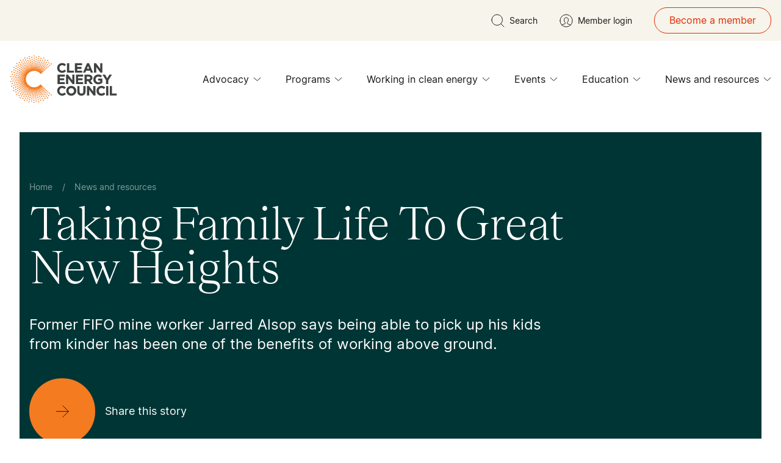

--- FILE ---
content_type: text/html; charset=utf-8
request_url: https://cleanenergycouncil.org.au/news-resources/taking-family-life-to-great-new-heights?token=22
body_size: 54809
content:
<!DOCTYPE html>
<html lang="en">
<head>
    <meta http-equiv="Content-Type" content="text/html; charset=UTF-8" />
    <meta name="viewport" content="width=device-width, initial-scale=1" />
    <title>Taking family life to great new heights | Clean Energy Council</title>
    <meta name="description" content="Former FIFO mine worker Jarred Alsop says being able to pick up his kids from kinder has been one of the benefits of working above ground." />
    <meta name="keywords" content="" />

    <!-- Sharing Meta Tags -->
    <meta property="og:title" content="Taking family life to great new heights | Clean Energy Council" />
    <meta property="og:description" content="Former FIFO mine worker Jarred Alsop says being able to pick up his kids from kinder has been one of the benefits of working above ground." />
    <meta property="og:url" content="https://cleanenergycouncil.org.au/news-resources/taking-family-life-to-great-new-heights?token=22" />


    <!-- SEO -->
    <link rel="alternate" href="https://cleanenergycouncil.org.au/news-resources/taking-family-life-to-great-new-heights" hreflang="x-default" />
    <link rel="canonical" href="https://cleanenergycouncil.org.au/news-resources/taking-family-life-to-great-new-heights" />
    
    <link rel="icon" type="image/svg+xml" href="/assets/images/fav/favicon.ico">

    <link rel="apple-touch-icon" sizes="180x180" href="/assets/images/fav/apple-touch-icon.png">
    <link rel="icon" type="image/png" sizes="32x32" href="/assets/images/fav/favicon-32x32.png">
    <link rel="icon" type="image/png" sizes="16x16" href="/assets/images/fav/favicon-16x16.png">
    <link rel="manifest" href="/assets/images/fav/site.webmanifest">

    <link rel="preload"
          href="/assets/fonts/inter-variablefont_slntwght-webfont.woff2"
          as="font"
          type="font/woff2"
          crossorigin="anonymous">
    <link rel="preload"
          href="/assets/fonts/teodortrial-semibold-webfont.woff2"
          as="font"
          type="font/woff2"
          crossorigin="anonymous">
    <link rel="preload"
          href="/assets/fonts/teodortrial-regular-webfont.woff2"
          as="font"
          type="font/woff2"
          crossorigin="anonymous">
    <link rel="preload"
          href="/assets/fonts/teodortrial-medium-webfont.woff2"
          as="font"
          type="font/woff2"
          crossorigin="anonymous">

    <style>
    @font-face {
        font-family: inter;
        src: url(/assets/fonts/inter-variablefont_slntwght-webfont.woff2) format("woff2"),url(/assets/fonts/inter-variablefont_slntwght-webfont.woff) format("woff");
        font-weight: 400;
        font-style: normal;
        font-display: swap
    }

    @font-face {
        font-family: teodor_trial;
        src: url(/assets/fonts/teodortrial-semibold-webfont.woff2) format("woff2"),url(/assets/fonts/teodortrial-semibold-webfont.woff) format("woff");
        font-weight: 600;
        font-style: normal;
        font-display: swap
    }

    @font-face {
        font-family: teodor_trial;
        src: url(/assets/fonts/teodortrial-regular-webfont.woff2) format("woff2"),url(/assets/fonts/teodortrial-regular-webfont.woff) format("woff");
        font-weight: 400;
        font-style: normal;
        font-display: swap
    }

    @font-face {
        font-family: teodor_trial;
        src: url(/assets/fonts/teodortrial-medium-webfont.woff2) format("woff2"),url(/assets/fonts/teodortrial-medium-webfont.woff) format("woff");
        font-weight: 500;
        font-style: normal;
        font-display: swap
    }

    @font-face {
        font-family: teodor_trial;
        src: url(/assets/fonts/teodortrial-light-webfont.woff2) format("woff2"),url(/assets/fonts/teodortrial-light-webfont.woff) format("woff");
        font-weight: 300;
        font-style: normal;
        font-display: swap
    }

    .bg-black\/40 {
        background-color: #19191966
    }

    @media not all and (min-width:1170px) {
        .max-desklg\:\!flex {
            display: flex !important
        }
    }

    .accessibility {
        position: absolute;
        left: -100000px;
        top: auto;
        width: 1px;
        height: 1px;
        overflow: hidden
    }

    footer, header {
        display: block
    }

    img.js-lazy-img {
        visibility: hidden;
        opacity: 0
    }

    iframe {
        max-width: 100%;
        width: 100%;
        background-color: transparent;
        border: 0
    }

    .o-container {
        margin-left: auto;
        margin-right: auto;
        padding-left: 1rem;
        padding-right: 1rem;
        max-width: 1248px
    }

    .o-container-large {
        margin-left: auto;
        margin-right: auto;
        max-width: 1632px;
        padding-left: 1rem;
        padding-right: 1rem
    }

    html {
        scroll-behavior: smooth
    }

    .swiper-slide, .swiper-wrapper {
        height: auto !important
    }

    .swiper.overflow-visible {
        overflow: visible !important
    }

    .upper-default {
        --top-spacing: 7.5rem
    }

    .lower-default {
        --bottom-spacing: 7.5rem
    }

    @media (min-width:1024px) {
        .upper-default {
            --top-spacing: 12.5rem
        }

        .lower-default {
            --bottom-spacing: 12.5rem
        }
    }

    .lower-64 {
        --bottom-spacing: 4rem
    }

    *, :after, :before {
        box-sizing: border-box;
        border-width: 0;
        border-style: solid;
        border-color: #e5e7eb
    }

    :after, :before {
        --tw-content: ""
    }

    :host, html {
        line-height: 1.5;
        -webkit-text-size-adjust: 100%;
        -moz-tab-size: 4;
        -o-tab-size: 4;
        tab-size: 4;
        font-family: Inter,sans-serif;
        font-feature-settings: normal;
        font-variation-settings: normal
    }

    body {
        margin: 0;
        line-height: inherit
    }

    h1, h2, h3 {
        font-size: inherit;
        font-weight: inherit
    }

    a {
        color: inherit;
        text-decoration: inherit
    }

    button, input {
        font-family: inherit;
        font-feature-settings: inherit;
        font-variation-settings: inherit;
        font-size: 100%;
        font-weight: inherit;
        line-height: inherit;
        color: inherit;
        margin: 0;
        padding: 0
    }

    button {
        text-transform: none
    }

    [type=button], [type=submit], button {
        -webkit-appearance: button;
        background-color: transparent;
        background-image: none
    }

    :-moz-focusring {
        outline: auto
    }

    :-moz-ui-invalid {
        box-shadow: none
    }

    ::-webkit-inner-spin-button, ::-webkit-outer-spin-button {
        height: auto
    }

    [type=search] {
        -webkit-appearance: textfield;
        outline-offset: -2px
    }

    ::-webkit-search-decoration {
        -webkit-appearance: none
    }

    ::-webkit-file-upload-button {
        -webkit-appearance: button;
        font: inherit
    }

    h1, h2, h3, p {
        margin: 0
    }

    ul {
        list-style: none;
        margin: 0;
        padding: 0
    }

    input::-moz-placeholder {
        opacity: 1;
        color: #9ca3af
    }

    iframe, img, svg {
        display: block;
        vertical-align: middle
    }

    img {
        max-width: 100%;
        height: auto
    }

    * {
        scrollbar-color: initial;
        scrollbar-width: initial
    }

    :root {
        --top-spacing: 0;
        --bottom-spacing: 0;
        --background: transparent;
        --background-light: #ffffff;
        --borderColor: #f7f4eb;
        --articleBorderColor: #d7d2cb;
        --interactiveItemBorderColor: rgba(25, 25, 25, .2);
        --tableBorderColor: #d7d2cb;
        --faqcardColor: #f7f4eb;
        --faqBorderColor: "#f7f4eb";
        --label-color: #003535;
        --title-color: #191919;
        --text-color: #191919;
        --testimonial-color: #f47b20;
        --disclaimer-color: #959595;
        --job-title-color: #e22e02;
        --proof-point-icon-color: #f47b20;
        --primary-button-text: #191919;
        --primary-button-background: #f47b20;
        --primary-icon-background: #33001a;
        --primary-social: #ffffff;
        --secondary-button-text: #191919;
        --secondary-button-background: #f47b20;
        --tertiary-button-text: #191919;
        --tertiary-button-background: #f47b20;
        --pagination-bg-color: #f7f4eb;
        --form-input-color: #191919;
        --form-select-dropdown-arrow-color: #191919;
        --form-error: #e22e02;
        --form-hint: #656565;
        --form-label: #656565;
        --form-input-bg: #f7f4eb;
        --form-radio: #f47b20;
        --form-checkbox: #191919;
        --form-file-bg: #edeae7;
        --form-input-placeholder: #656565
    }

    .white {
        --background: #ffffff;
        --background-light: #ffffff;
        --borderColor: #f7f4eb;
        --articleBorderColor: #d7d2cb;
        --interactiveItemBorderColor: rgba(25, 25, 25, .2);
        --tableBorderColor: #d7d2cb;
        --faqcardColor: #f7f4eb;
        --faqBorderColor: "#f7f4eb";
        --label-color: #003535;
        --title-color: #191919;
        --text-color: #191919;
        --testimonial-color: #f47b20;
        --disclaimer-color: #959595;
        --proof-point-icon-color: #f47b20;
        --job-title-color: #e22e02;
        --primary-button-text: #191919;
        --primary-button-background: #f47b20;
        --primary-icon-background: #33001a;
        --primary-social: #ffffff;
        --secondary-button-text: #191919;
        --secondary-button-background: #f47b20;
        --tertiary-button-text: #191919;
        --tertiary-button-background: #f47b20;
        --pagination-bg-color: #f7f4eb;
        --form-input-color: #191919;
        --form-select-dropdown-arrow-color: #191919;
        --form-error: #e22e02;
        --form-hint: #656565;
        --form-label: #656565;
        --form-input-bg: #f7f4eb;
        --form-radio: #f47b20;
        --form-checkbox: #191919;
        --form-file-bg: #edeae7;
        --form-input-placeholder: #656565
    }

    .orange {
        --background: #f47b20;
        --background-light: #f6954d;
        --borderColor: #f7f4eb;
        --articleBorderColor: #f47b20;
        --interactiveItemBorderColor: rgba(25, 25, 25, .2);
        --tableBorderColor: #d7d2cb;
        --faqcardColor: #f7f4eb;
        --faqBorderColor: "#191919";
        --label-color: #191919;
        --title-color: #191919;
        --text-color: #191919;
        --testimonial-color: #0b0b0b;
        --disclaimer-color: #fac298;
        --proof-point-icon-color: #33001a;
        --job-title-color: #e22e02;
        --primary-button-text: #191919;
        --primary-button-background: #ffffff;
        --primary-icon-background: #ffffff;
        --primary-social: #f47b20;
        --secondary-button-text: #191919;
        --secondary-button-background: #ffffff;
        --tertiary-button-text: #191919;
        --tertiary-button-background: #ffffff;
        --pagination-bg-color: #f7f4eb;
        --form-input-color: #191919;
        --form-select-dropdown-arrow-color: #191919;
        --form-error: #e22e02;
        --form-hint: #656565;
        --form-label: #656565;
        --form-input-bg: #f7f4eb;
        --form-radio: #f47b20;
        --form-checkbox: #191919;
        --form-file-bg: #edeae7;
        --form-input-placeholder: #656565
    }

    .green {
        --background: #003535;
        --background-light: #335d5d;
        --borderColor: #f47b20;
        --articleBorderColor: #003535;
        --interactiveItemBorderColor: rgba(247, 244, 235, .2);
        --tableBorderColor: #d7d2cb;
        --faqcardColor: #f7f4eb;
        --faqBorderColor: "#f7f4eb";
        --label-color: #f47b20;
        --title-color: #ffffff;
        --text-color: #ffffff;
        --testimonial-color: #f47b20;
        --disclaimer-color: #8aa2a2;
        --proof-point-icon-color: #33001a;
        --job-title-color: #f47b20;
        --primary-button-text: #ffffff;
        --primary-button-background: #f47b20;
        --primary-icon-background: #ffffff;
        --primary-social: #ffffff;
        --secondary-button-text: #ffffff;
        --secondary-button-background: #f47b20;
        --tertiary-button-text: #ffffff;
        --tertiary-button-background: #f47b20;
        --pagination-bg-color: #ffffff;
        --form-input-color: #fff;
        --form-select-dropdown-arrow-color: #191919;
        --form-error: #ffffff;
        --form-hint: #b0c0c0;
        --form-label: #b0c0c0;
        --form-input-bg: #335d5d;
        --form-radio: #f47b20;
        --form-checkbox: #fff;
        --form-file-bg: #edeae7;
        --form-input-placeholder: #b0c0c0
    }

    .cream {
        --background: #f7f4eb;
        --background-light: #f9f6ef;
        --borderColor: #f47b20;
        --articleBorderColor: #b8b8b8;
        --interactiveItemBorderColor: rgba(25, 25, 25, .2);
        --tableBorderColor: #d7d2cb;
        --faqcardColor: #ffffff;
        --faqBorderColor: "#ffffff";
        --disclaimer-color: #fbfaf6;
        --label-color: #191919;
        --title-color: #191919;
        --text-color: #191919;
        --testimonial-color: #f47b20;
        --disclaimer-color: #959595;
        --proof-point-icon-color: #191919;
        --job-title-color: #e22e02;
        --primary-button-text: #191919;
        --primary-button-background: #f47b20;
        --primary-icon-background: #f47b20;
        --primary-social: #ffffff;
        --secondary-button-text: #191919;
        --secondary-button-background: #f47b20;
        --tertiary-button-text: #191919;
        --tertiary-button-background: #f47b20;
        --pagination-bg-color: #ffffff;
        --form-input-color: #191919;
        --form-select-dropdown-arrow-color: #191919;
        --form-error: #e22e02;
        --form-hint: #656565;
        --form-label: #656565;
        --form-input-bg: #fff;
        --form-radio: #f47b20;
        --form-checkbox: #191919;
        --form-file-bg: #edeae7;
        --form-input-placeholder: #656565
    }

    *, :after, :before {
        --tw-border-spacing-x: 0;
        --tw-border-spacing-y: 0;
        --tw-translate-x: 0;
        --tw-translate-y: 0;
        --tw-rotate: 0;
        --tw-skew-x: 0;
        --tw-skew-y: 0;
        --tw-scale-x: 1;
        --tw-scale-y: 1;
        --tw-pan-x:;
        --tw-pan-y:;
        --tw-pinch-zoom:;
        --tw-scroll-snap-strictness: proximity;
        --tw-gradient-from-position:;
        --tw-gradient-via-position:;
        --tw-gradient-to-position:;
        --tw-ordinal:;
        --tw-slashed-zero:;
        --tw-numeric-figure:;
        --tw-numeric-spacing:;
        --tw-numeric-fraction:;
        --tw-ring-inset:;
        --tw-ring-offset-width: 0px;
        --tw-ring-offset-color: #fff;
        --tw-ring-color: rgb(59 130 246 / .5);
        --tw-ring-offset-shadow: 0 0 #0000;
        --tw-ring-shadow: 0 0 #0000;
        --tw-shadow: 0 0 #0000;
        --tw-shadow-colored: 0 0 #0000;
        --tw-blur:;
        --tw-brightness:;
        --tw-contrast:;
        --tw-grayscale:;
        --tw-hue-rotate:;
        --tw-invert:;
        --tw-saturate:;
        --tw-sepia:;
        --tw-drop-shadow:;
        --tw-backdrop-blur:;
        --tw-backdrop-brightness:;
        --tw-backdrop-contrast:;
        --tw-backdrop-grayscale:;
        --tw-backdrop-hue-rotate:;
        --tw-backdrop-invert:;
        --tw-backdrop-opacity:;
        --tw-backdrop-saturate:;
        --tw-backdrop-sepia:
    }

    ::backdrop {
        --tw-border-spacing-x: 0;
        --tw-border-spacing-y: 0;
        --tw-translate-x: 0;
        --tw-translate-y: 0;
        --tw-rotate: 0;
        --tw-skew-x: 0;
        --tw-skew-y: 0;
        --tw-scale-x: 1;
        --tw-scale-y: 1;
        --tw-pan-x:;
        --tw-pan-y:;
        --tw-pinch-zoom:;
        --tw-scroll-snap-strictness: proximity;
        --tw-gradient-from-position:;
        --tw-gradient-via-position:;
        --tw-gradient-to-position:;
        --tw-ordinal:;
        --tw-slashed-zero:;
        --tw-numeric-figure:;
        --tw-numeric-spacing:;
        --tw-numeric-fraction:;
        --tw-ring-inset:;
        --tw-ring-offset-width: 0px;
        --tw-ring-offset-color: #fff;
        --tw-ring-color: rgb(59 130 246 / .5);
        --tw-ring-offset-shadow: 0 0 #0000;
        --tw-ring-shadow: 0 0 #0000;
        --tw-shadow: 0 0 #0000;
        --tw-shadow-colored: 0 0 #0000;
        --tw-blur:;
        --tw-brightness:;
        --tw-contrast:;
        --tw-grayscale:;
        --tw-hue-rotate:;
        --tw-invert:;
        --tw-saturate:;
        --tw-sepia:;
        --tw-drop-shadow:;
        --tw-backdrop-blur:;
        --tw-backdrop-brightness:;
        --tw-backdrop-contrast:;
        --tw-backdrop-grayscale:;
        --tw-backdrop-hue-rotate:;
        --tw-backdrop-invert:;
        --tw-backdrop-opacity:;
        --tw-backdrop-saturate:;
        --tw-backdrop-sepia:
    }

    .h5, h1, h2, h3 {
        font-weight: 400
    }

        .h5:last-child, h2:last-child, h3:last-child {
            margin-bottom: 0
        }

    h1, h2, h3 {
        font-family: teodor_trial,serif
    }

    h1, h2 {
        color: var(--title-color)
    }

    h3 {
        color: var(--text-color)
    }

    .h5 {
        margin-bottom: 1.5rem
    }

    .h5 {
        font-family: Inter,sans-serif;
        font-weight: 400
    }

    h1 {
        margin-bottom: 2.5rem;
        font-family: teodor_trial,serif;
        font-size: 3.25rem;
        font-weight: 300;
        line-height: 1
    }

    @media (min-width:1024px) {
        h1 {
            font-size: 5rem;
            line-height: .9
        }
    }

    h2 {
        margin-bottom: 2.5rem;
        font-family: teodor_trial,serif;
        font-size: 2.75rem;
        font-weight: 300;
        line-height: 1
    }

    @media (min-width:1024px) {
        h2 {
            font-size: 3.75rem;
            line-height: 1
        }
    }

    h3 {
        margin-bottom: 1.5rem;
        font-family: teodor_trial,serif;
        font-size: 2rem;
        font-weight: 300;
        line-height: 1
    }

    @media (min-width:1024px) {
        h3 {
            font-size: 2.5rem;
            line-height: 1
        }
    }

    .h5 {
        margin-bottom: 1.5rem;
        font-family: Inter,sans-serif;
        font-size: 1.5rem;
        line-height: 2rem
    }

        .h5:last-child {
            margin-bottom: 0
        }

    body {
        margin: 0;
        font-family: Inter,sans-serif;
        font-size: 1.125rem;
        line-height: 1.75rem;
        line-height: 1.375;
        color: var(--text-color)
    }

    p {
        margin-bottom: 1.5rem
    }

        p:last-child {
            margin-bottom: 0
        }

    .fixed {
        position: fixed
    }

    .absolute {
        position: absolute
    }

    .relative {
        position: relative
    }

    .inset-0 {
        top: 0;
        right: 0;
        bottom: 0;
        left: 0
    }

    .-bottom-12 {
        bottom: -3rem
    }

    .-left-\[9999px\] {
        left: -9999px
    }

    .-right-\[30\%\] {
        right: -30%
    }

    .-top-12 {
        top: -3rem
    }

    .bottom-0 {
        bottom: 0
    }

    .bottom-10 {
        bottom: 2.5rem
    }

    .left-0 {
        left: 0
    }

    .left-1\/2 {
        left: 50%
    }

    .left-4 {
        left: 1rem
    }

    .left-full {
        left: 100%
    }

    .right-0 {
        right: 0
    }

    .right-10 {
        right: 2.5rem
    }

    .right-14 {
        right: 3.5rem
    }

    .right-24 {
        right: 6rem
    }

    .right-4 {
        right: 1rem
    }

    .top-0 {
        top: 0
    }

    .top-1\/2 {
        top: 50%
    }

    .top-12 {
        top: 3rem
    }

    .top-24 {
        top: 6rem
    }

    .top-\[100px\] {
        top: 100px
    }

    .top-full {
        top: 100%
    }

    .-z-10 {
        z-index: -10
    }

    .z-10 {
        z-index: 10
    }

    .z-20 {
        z-index: 20
    }

    .z-40 {
        z-index: 40
    }

    .z-50 {
        z-index: 50
    }

    .-mx-4 {
        margin-left: -1rem;
        margin-right: -1rem
    }

    .mx-auto {
        margin-left: auto;
        margin-right: auto
    }

    .my-2 {
        margin-top: .5rem;
        margin-bottom: .5rem
    }

    .-mb-2 {
        margin-bottom: -.5rem
    }

    .-mb-4 {
        margin-bottom: -1rem
    }

    .-mr-7 {
        margin-right: -1.75rem
    }

    .mb-0 {
        margin-bottom: 0
    }

    .mb-10 {
        margin-bottom: 2.5rem
    }

    .mb-12 {
        margin-bottom: 3rem
    }

    .mb-14 {
        margin-bottom: 3.5rem
    }

    .mb-2 {
        margin-bottom: .5rem
    }

    .mb-26 {
        margin-bottom: 6.5rem
    }

    .mb-4 {
        margin-bottom: 1rem
    }

    .mb-6 {
        margin-bottom: 1.5rem
    }

    .mb-8 {
        margin-bottom: 2rem
    }

    .mr-2 {
        margin-right: .5rem
    }

    .mr-4 {
        margin-right: 1rem
    }

    .mr-8 {
        margin-right: 2rem
    }

    .mt-6 {
        margin-top: 1.5rem
    }

    .line-clamp-1 {
        overflow: hidden;
        display: -webkit-box;
        -webkit-box-orient: vertical;
        -webkit-line-clamp: 1
    }

    .line-clamp-2 {
        overflow: hidden;
        display: -webkit-box;
        -webkit-box-orient: vertical;
        -webkit-line-clamp: 2
    }

    .line-clamp-3 {
        overflow: hidden;
        display: -webkit-box;
        -webkit-box-orient: vertical;
        -webkit-line-clamp: 3
    }

    .block {
        display: block
    }

    .inline-block {
        display: inline-block
    }

    .flex {
        display: flex
    }

    .grid {
        display: grid
    }

    .hidden {
        display: none
    }

    .aspect-\[384\/160\] {
        aspect-ratio: 384/160
    }

    .aspect-\[653\/572\] {
        aspect-ratio: 653/572
    }

    .h-0 {
        height: 0
    }

    .h-0\.5 {
        height: .125rem
    }

    .h-12 {
        height: 3rem
    }

    .h-14 {
        height: 3.5rem
    }

    .h-32 {
        height: 8rem
    }

    .h-5 {
        height: 1.25rem
    }

    .h-\[1px\] {
        height: 1px
    }

    .h-\[72px\] {
        height: 72px
    }

    .h-\[calc\(100\%_-_94px\)\] {
        height: calc(100% - 94px)
    }

    .h-auto {
        height: auto
    }

    .h-full {
        height: 100%
    }

    .min-h-\[320px\] {
        min-height: 320px
    }

    .min-h-\[380px\] {
        min-height: 380px
    }

    .min-h-screen {
        min-height: 100vh
    }

    .w-0 {
        width: 0
    }

    .w-14 {
        width: 3.5rem
    }

    .w-32 {
        width: 8rem
    }

    .w-5 {
        width: 1.25rem
    }

    .w-6 {
        width: 1.5rem
    }

    .w-7 {
        width: 1.75rem
    }

    .w-\[111px\] {
        width: 111px
    }

    .w-\[37\.5\%\] {
        width: 37.5%
    }

    .w-\[50vw\] {
        width: 50vw
    }

    .w-\[72px\] {
        width: 72px
    }

    .w-\[calc\(100\%_-_24px\)\] {
        width: calc(100% - 24px)
    }

    .w-\[calc\(100\%_-_28px\)\] {
        width: calc(100% - 28px)
    }

    .w-\[calc\(100\%_-_72px\)\] {
        width: calc(100% - 72px)
    }

    .w-full {
        width: 100%
    }

    .min-w-\[90px\] {
        min-width: 90px
    }

    .max-w-full {
        max-width: 100%
    }

    .flex-1 {
        flex: 1 1 0%
    }

    .-translate-x-1\/2 {
        --tw-translate-x: -50%;
        transform: translate(var(--tw-translate-x),var(--tw-translate-y)) rotate(var(--tw-rotate)) skew(var(--tw-skew-x)) skewY(var(--tw-skew-y)) scaleX(var(--tw-scale-x)) scaleY(var(--tw-scale-y))
    }

    .-translate-y-1\/2 {
        --tw-translate-y: -50%;
        transform: translate(var(--tw-translate-x),var(--tw-translate-y)) rotate(var(--tw-rotate)) skew(var(--tw-skew-x)) skewY(var(--tw-skew-y)) scaleX(var(--tw-scale-x)) scaleY(var(--tw-scale-y))
    }

    .transform {
        transform: translate(var(--tw-translate-x),var(--tw-translate-y)) rotate(var(--tw-rotate)) skew(var(--tw-skew-x)) skewY(var(--tw-skew-y)) scaleX(var(--tw-scale-x)) scaleY(var(--tw-scale-y))
    }

    .grid-cols-2 {
        grid-template-columns: repeat(2,minmax(0,1fr))
    }

    .flex-wrap {
        flex-wrap: wrap
    }

    .items-end {
        align-items: flex-end
    }

    .items-center {
        align-items: center
    }

    .justify-center {
        justify-content: center
    }

    .justify-between {
        justify-content: space-between
    }

    .gap-x-4 {
        -moz-column-gap: 1rem;
        column-gap: 1rem
    }

    .gap-y-12 {
        row-gap: 3rem
    }

    .overflow-hidden {
        overflow: hidden
    }

    .overflow-visible {
        overflow: visible
    }

    .overflow-y-auto {
        overflow-y: auto
    }

    .rounded-full {
        border-radius: 9999px
    }

    .border {
        border-width: 1px
    }

    .border-b {
        border-bottom-width: 1px
    }

    .border-b-24 {
        border-bottom-width: 24px
    }

    .border-solid {
        border-style: solid
    }

    .border-green-400 {
        --tw-border-opacity: 1;
        border-color: rgb(51 93 93 / var(--tw-border-opacity))
    }

    .border-orange {
        --tw-border-opacity: 1;
        border-color: rgb(244 123 32 / var(--tw-border-opacity))
    }

    .border-tomato-accessible {
        --tw-border-opacity: 1;
        border-color: rgb(226 46 2 / var(--tw-border-opacity))
    }

    .border-typo-border {
        border-color: var(--articleBorderColor)
    }

    .border-warm-grey {
        --tw-border-opacity: 1;
        border-color: rgb(215 210 203 / var(--tw-border-opacity))
    }

    .bg-background {
        background-color: var(--background)
    }

    .bg-black {
        --tw-bg-opacity: 1;
        background-color: rgb(25 25 25 / var(--tw-bg-opacity))
    }

    .bg-black-950\/50 {
        background-color: #00000080
    }

    .bg-cream {
        --tw-bg-opacity: 1;
        background-color: rgb(247 244 235 / var(--tw-bg-opacity))
    }

    .bg-green {
        --tw-bg-opacity: 1;
        background-color: rgb(0 53 53 / var(--tw-bg-opacity))
    }

    .bg-green-50 {
        --tw-bg-opacity: 1;
        background-color: rgb(230 235 235 / var(--tw-bg-opacity))
    }

    .bg-orange {
        --tw-bg-opacity: 1;
        background-color: rgb(244 123 32 / var(--tw-bg-opacity))
    }

    .bg-pagination-button {
        background-color: var(--pagination-bg-color)
    }

    .bg-primary-button-background {
        background-color: var(--primary-button-background)
    }

    .bg-tertiary-button-background {
        background-color: var(--tertiary-button-background)
    }

    .bg-transparent {
        background-color: transparent
    }

    .bg-white {
        --tw-bg-opacity: 1;
        background-color: rgb(255 255 255 / var(--tw-bg-opacity))
    }

    .bg-opacity-100 {
        --tw-bg-opacity: 1
    }

    .object-cover {
        -o-object-fit: cover;
        object-fit: cover
    }

    .object-center {
        -o-object-position: center;
        object-position: center
    }

    .p-4 {
        padding: 1rem
    }

    .p-8 {
        padding: 2rem
    }

    .px-2 {
        padding-left: .5rem;
        padding-right: .5rem
    }

    .px-4 {
        padding-left: 1rem;
        padding-right: 1rem
    }

    .px-6 {
        padding-left: 1.5rem;
        padding-right: 1.5rem
    }

    .px-8 {
        padding-left: 2rem;
        padding-right: 2rem
    }

    .py-1 {
        padding-top: .25rem;
        padding-bottom: .25rem
    }

    .py-14 {
        padding-top: 3.5rem;
        padding-bottom: 3.5rem
    }

    .py-2 {
        padding-top: .5rem;
        padding-bottom: .5rem
    }

    .py-2\.5 {
        padding-top: .625rem;
        padding-bottom: .625rem
    }

    .py-3 {
        padding-top: .75rem;
        padding-bottom: .75rem
    }

    .py-4 {
        padding-top: 1rem;
        padding-bottom: 1rem
    }

    .py-6 {
        padding-top: 1.5rem;
        padding-bottom: 1.5rem
    }

    .pb-0 {
        padding-bottom: 0
    }

    .pb-10 {
        padding-bottom: 2.5rem
    }

    .pb-14 {
        padding-bottom: 3.5rem
    }

    .pb-2 {
        padding-bottom: .5rem
    }

    .pb-2\.5 {
        padding-bottom: .625rem
    }

    .pb-24 {
        padding-bottom: 6rem
    }

    .pb-26 {
        padding-bottom: 6.5rem
    }

    .pb-4 {
        padding-bottom: 1rem
    }

    .pb-6 {
        padding-bottom: 1.5rem
    }

    .pb-8 {
        padding-bottom: 2rem
    }

    .pb-bottom-spacing {
        padding-bottom: var(--bottom-spacing)
    }

    .pl-10 {
        padding-left: 2.5rem
    }

    .pl-4 {
        padding-left: 1rem
    }

    .pl-5 {
        padding-left: 1.25rem
    }

    .pl-8 {
        padding-left: 2rem
    }

    .pl-9 {
        padding-left: 2.25rem
    }

    .pr-16 {
        padding-right: 4rem
    }

    .pr-2 {
        padding-right: .5rem
    }

    .pr-4 {
        padding-right: 1rem
    }

    .pr-5 {
        padding-right: 1.25rem
    }

    .pr-6 {
        padding-right: 1.5rem
    }

    .pr-7 {
        padding-right: 1.75rem
    }

    .pr-8 {
        padding-right: 2rem
    }

    .pr-9 {
        padding-right: 2.25rem
    }

    .pt-1 {
        padding-top: .25rem
    }

    .pt-2 {
        padding-top: .5rem
    }

    .pt-26 {
        padding-top: 6.5rem
    }

    .pt-32 {
        padding-top: 8rem
    }

    .pt-8 {
        padding-top: 2rem
    }

    .pt-top-spacing {
        padding-top: var(--top-spacing)
    }

    .text-left {
        text-align: left
    }

    .text-center {
        text-align: center
    }

    .text-right {
        text-align: right
    }

    .align-top {
        vertical-align: top
    }

    .align-middle {
        vertical-align: middle
    }

    .font-sans {
        font-family: Inter,sans-serif
    }

    .font-serif {
        font-family: teodor_trial,serif
    }

    .text-2xl {
        font-size: 1.5rem;
        line-height: 2rem
    }

    .text-4xl {
        font-size: 2.5rem
    }

    .text-base {
        font-size: 1rem;
        line-height: 1.5rem
    }

    .text-lg {
        font-size: 1.125rem;
        line-height: 1.75rem
    }

    .text-sm {
        font-size: .875rem;
        line-height: 1.25rem
    }

    .text-xs {
        font-size: .75rem;
        line-height: 1rem
    }

    .font-light {
        font-weight: 300
    }

    .font-normal {
        font-weight: 400
    }

    .font-semibold {
        font-weight: 600
    }

    .uppercase {
        text-transform: uppercase
    }

    .leading-5 {
        line-height: 1.25rem
    }

    .leading-6 {
        line-height: 1.5rem
    }

    .leading-8 {
        line-height: 2rem
    }

    .leading-\[21px\] {
        line-height: 21px
    }

    .leading-none {
        line-height: 1
    }

    .leading-normal {
        line-height: 1.5
    }

    .leading-snug {
        line-height: 1.375
    }

    .text-black {
        --tw-text-opacity: 1;
        color: rgb(25 25 25 / var(--tw-text-opacity))
    }

    .text-green {
        --tw-text-opacity: 1;
        color: rgb(0 53 53 / var(--tw-text-opacity))
    }

    .text-orange {
        --tw-text-opacity: 1;
        color: rgb(244 123 32 / var(--tw-text-opacity))
    }

    .text-primary-button-text {
        color: var(--primary-button-text)
    }

    .text-tertiary-button-text {
        color: var(--tertiary-button-text)
    }

    .text-tomato-accessible {
        --tw-text-opacity: 1;
        color: rgb(226 46 2 / var(--tw-text-opacity))
    }

    .text-typo-body {
        color: var(--text-color)
    }

    .text-typo-heading {
        color: var(--title-color)
    }

    .text-typo-label {
        color: var(--label-color)
    }

    .text-white {
        --tw-text-opacity: 1;
        color: rgb(255 255 255 / var(--tw-text-opacity))
    }

    .underline {
        text-decoration-line: underline
    }

    .\!no-underline {
        text-decoration-line: none !important
    }

    .decoration-orange {
        text-decoration-color: #f47b20
    }

    .decoration-2 {
        text-decoration-thickness: 2px
    }

    .underline-offset-8 {
        text-underline-offset: 8px
    }

    .opacity-0 {
        opacity: 0
    }

    .opacity-50 {
        opacity: .5
    }

    .shadow-4xl {
        --tw-shadow: 0px 0px 8px 0px rgba(0, 0, 0, .08);
        --tw-shadow-colored: 0px 0px 8px 0px var(--tw-shadow-color);
        box-shadow: var(--tw-ring-offset-shadow,0 0 #0000),var(--tw-ring-shadow,0 0 #0000),var(--tw-shadow)
    }

    .shadow-md {
        --tw-shadow: 0px 4px 6px -2px #00000008,0px 12px 16px -4px #00000014;
        --tw-shadow-colored: 0px 4px 6px -2px var(--tw-shadow-color),0px 12px 16px -4px var(--tw-shadow-color);
        box-shadow: var(--tw-ring-offset-shadow,0 0 #0000),var(--tw-ring-shadow,0 0 #0000),var(--tw-shadow)
    }

    .outline-none {
        outline: transparent solid 2px;
        outline-offset: 2px
    }


    input[type=search]::-webkit-search-cancel-button, input[type=search]::-webkit-search-decoration, input[type=search]::-webkit-search-results-button, input[type=search]::-webkit-search-results-decoration {
        display: none
    }

    .first\:pl-0:first-child {
        padding-left: 0
    }

    .last\:mb-0:last-child {
        margin-bottom: 0
    }

    .last\:hidden:last-child {
        display: none
    }

    .group:first-child .group-first\:hidden {
        display: none
    }

    .group:last-child .group-last\:hidden {
        display: none
    }

    .group:last-child .group-last\:opacity-100 {
        opacity: 1
    }

    @media (min-width:375px) {
        .xs\:pr-20 {
            padding-right: 5rem
        }
    }

    @media (min-width:768px) {
        .md\:absolute {
            position: absolute
        }

        .md\:bottom-0 {
            bottom: 0
        }

        .md\:left-0 {
            left: 0
        }

        .md\:left-auto {
            left: auto
        }

        .md\:right-0 {
            right: 0
        }

        .md\:right-8 {
            right: 2rem
        }

        .md\:top-0 {
            top: 0
        }

        .md\:col-span-10 {
            grid-column: span 10/span 10
        }

        .md\:col-span-12 {
            grid-column: span 12/span 12
        }

        .md\:col-span-4 {
            grid-column: span 4/span 4
        }

        .md\:col-span-5 {
            grid-column: span 5/span 5
        }

        .md\:col-span-6 {
            grid-column: span 6/span 6
        }

        .md\:col-span-7 {
            grid-column: span 7/span 7
        }

        .md\:col-span-9 {
            grid-column: span 9/span 9
        }

        .md\:col-start-2 {
            grid-column-start: 2
        }

        .md\:col-start-6 {
            grid-column-start: 6
        }

        .md\:col-start-7 {
            grid-column-start: 7
        }

        .md\:mx-0 {
            margin-left: 0;
            margin-right: 0
        }

        .md\:mx-4 {
            margin-left: 1rem;
            margin-right: 1rem
        }

        .md\:mb-0 {
            margin-bottom: 0
        }

        .md\:mb-10 {
            margin-bottom: 2.5rem
        }

        .md\:mb-4 {
            margin-bottom: 1rem
        }

        .md\:ml-4 {
            margin-left: 1rem
        }

        .md\:block {
            display: block
        }

        .md\:flex {
            display: flex
        }

        .md\:grid {
            display: grid
        }

        .md\:h-20 {
            height: 5rem
        }

        .md\:h-auto {
            height: auto
        }

        .md\:h-full {
            height: 100%
        }

        .md\:min-h-\[1px\] {
            min-height: 1px
        }

        .md\:min-h-\[480px\] {
            min-height: 480px
        }

        .md\:min-h-\[680px\] {
            min-height: 680px
        }

        .md\:min-h-\[944px\] {
            min-height: 944px
        }

        .md\:w-2\/5 {
            width: 40%
        }

        .md\:w-20 {
            width: 5rem
        }

        .md\:w-6\/12 {
            width: 50%
        }

        .md\:w-auto {
            width: auto
        }

        .md\:\!max-w-\[384px\] {
            max-width: 384px !important
        }

        .md\:flex-1 {
            flex: 1 1 0%
        }

        .md\:grid-cols-12 {
            grid-template-columns: repeat(12,minmax(0,1fr))
        }

        .md\:grid-cols-3 {
            grid-template-columns: repeat(3,minmax(0,1fr))
        }

        .md\:flex-col {
            flex-direction: column
        }

        .md\:flex-wrap {
            flex-wrap: wrap
        }

        .md\:items-center {
            align-items: center
        }

        .md\:justify-start {
            justify-content: flex-start
        }

        .md\:justify-between {
            justify-content: space-between
        }

        .md\:gap-x-8 {
            -moz-column-gap: 2rem;
            column-gap: 2rem
        }

        .md\:object-cover {
            -o-object-fit: cover;
            object-fit: cover
        }

        .md\:object-center {
            -o-object-position: center;
            object-position: center
        }

        .md\:px-6 {
            padding-left: 1.5rem;
            padding-right: 1.5rem
        }

        .md\:py-20 {
            padding-top: 5rem;
            padding-bottom: 5rem
        }

        .md\:py-3 {
            padding-top: .75rem;
            padding-bottom: .75rem
        }

        .md\:pb-36 {
            padding-bottom: 9rem
        }

        .md\:pr-10 {
            padding-right: 2.5rem
        }

        .md\:pt-40 {
            padding-top: 10rem
        }

        .md\:first\:mb-0:first-child {
            margin-bottom: 0
        }
    }

    @media (min-width:1024px) {
        .lg\:col-span-5 {
            grid-column: span 5/span 5
        }

        .lg\:col-span-8 {
            grid-column: span 8/span 8
        }

        .lg\:col-start-3 {
            grid-column-start: 3
        }

        .lg\:col-start-8 {
            grid-column-start: 8
        }

        .lg\:mx-8 {
            margin-left: 2rem;
            margin-right: 2rem
        }

        .lg\:flex {
            display: flex
        }

        .lg\:hidden {
            display: none
        }

        .lg\:h-27 {
            height: 6.75rem
        }

        .lg\:h-\[108px\] {
            height: 108px
        }

        .lg\:w-27 {
            width: 6.75rem
        }

        .lg\:w-\[108px\] {
            width: 108px
        }

        .lg\:w-\[calc\(100\%_-_108px\)\] {
            width: calc(100% - 108px)
        }

        .lg\:flex-wrap {
            flex-wrap: wrap
        }

        .lg\:items-center {
            align-items: center
        }

        .lg\:p-10 {
            padding: 2.5rem
        }

        .lg\:px-10 {
            padding-left: 2.5rem;
            padding-right: 2.5rem
        }

        .lg\:pb-0 {
            padding-bottom: 0
        }

        .lg\:pb-10 {
            padding-bottom: 2.5rem
        }

        .lg\:text-lg {
            font-size: 1.125rem;
            line-height: 1.75rem
        }
    }

    @media (min-width:1170px) {
        .desklg\:invisible {
            visibility: hidden
        }

        .desklg\:static {
            position: static
        }

        .desklg\:fixed {
            position: fixed
        }

        .desklg\:absolute {
            position: absolute
        }

        .desklg\:relative {
            position: relative
        }

        .desklg\:right-0 {
            right: 0
        }

        .desklg\:right-8 {
            right: 2rem
        }

        .desklg\:top-\[67px\] {
            top: 67px
        }

        .desklg\:mx-auto {
            margin-left: auto;
            margin-right: auto
        }

        .desklg\:\!block {
            display: block !important
        }

        .desklg\:block {
            display: block
        }

        .desklg\:inline-block {
            display: inline-block
        }

        .desklg\:flex {
            display: flex
        }

        .desklg\:hidden {
            display: none
        }

        .desklg\:h-\[calc\(100\%_-_244px\)\] {
            height: calc(100% - 244px)
        }

        .desklg\:h-\[calc\(100\%_-_77px\)\] {
            height: calc(100% - 77px)
        }

        .desklg\:h-auto {
            height: auto
        }

        .desklg\:h-full {
            height: 100%
        }

        .desklg\:max-h-\[calc\(100\%_-_77px\)\] {
            max-height: calc(100% - 77px)
        }

        .desklg\:w-3\/12 {
            width: 25%
        }

        .desklg\:w-4\/12 {
            width: 33.333333%
        }

        .desklg\:w-5\/12 {
            width: 41.666667%
        }

        .desklg\:w-\[166\%\] {
            width: 166%
        }

        .desklg\:w-\[176px\] {
            width: 176px
        }

        .desklg\:max-w-\[1248px\] {
            max-width: 1248px
        }

        .desklg\:translate-y-0 {
            --tw-translate-y: 0px;
            transform: translate(var(--tw-translate-x),var(--tw-translate-y)) rotate(var(--tw-rotate)) skew(var(--tw-skew-x)) skewY(var(--tw-skew-y)) scaleX(var(--tw-scale-x)) scaleY(var(--tw-scale-y))
        }

        .desklg\:flex-wrap {
            flex-wrap: wrap
        }

        .desklg\:items-center {
            align-items: center
        }

        .desklg\:justify-end {
            justify-content: flex-end
        }

        .desklg\:overflow-visible {
            overflow: visible
        }

        .desklg\:overflow-y-auto {
            overflow-y: auto
        }

        .desklg\:border-b {
            border-bottom-width: 1px
        }

        .desklg\:border-solid {
            border-style: solid
        }

        .desklg\:border-cream-600 {
            --tw-border-opacity: 1;
            border-color: rgb(225 222 214 / var(--tw-border-opacity))
        }

        .desklg\:border-green-400 {
            --tw-border-opacity: 1;
            border-color: rgb(51 93 93 / var(--tw-border-opacity))
        }

        .desklg\:bg-cream {
            --tw-bg-opacity: 1;
            background-color: rgb(247 244 235 / var(--tw-bg-opacity))
        }

        .desklg\:bg-transparent {
            background-color: transparent
        }

        .desklg\:p-0 {
            padding: 0
        }

        .desklg\:px-0 {
            padding-left: 0;
            padding-right: 0
        }

        .desklg\:px-16 {
            padding-left: 4rem;
            padding-right: 4rem
        }

        .desklg\:px-4 {
            padding-left: 1rem;
            padding-right: 1rem
        }

        .desklg\:px-8 {
            padding-left: 2rem;
            padding-right: 2rem
        }

        .desklg\:py-0 {
            padding-top: 0;
            padding-bottom: 0
        }

        .desklg\:py-12 {
            padding-top: 3rem;
            padding-bottom: 3rem
        }

        .desklg\:py-2 {
            padding-top: .5rem;
            padding-bottom: .5rem
        }

        .desklg\:py-3 {
            padding-top: .75rem;
            padding-bottom: .75rem
        }

        .desklg\:py-6 {
            padding-top: 1.5rem;
            padding-bottom: 1.5rem
        }

        .desklg\:pb-0 {
            padding-bottom: 0
        }

        .desklg\:pb-4 {
            padding-bottom: 1rem
        }

        .desklg\:pl-0 {
            padding-left: 0
        }

        .desklg\:pl-2 {
            padding-left: .5rem
        }

        .desklg\:pl-5 {
            padding-left: 1.25rem
        }

        .desklg\:pl-8 {
            padding-left: 2rem
        }

        .desklg\:pr-0 {
            padding-right: 0
        }

        .desklg\:pr-10 {
            padding-right: 2.5rem
        }

        .desklg\:pr-5 {
            padding-right: 1.25rem
        }

        .desklg\:pr-8 {
            padding-right: 2rem
        }

        .desklg\:pt-0 {
            padding-top: 0
        }

        .desklg\:text-left {
            text-align: left
        }

        .desklg\:text-center {
            text-align: center
        }

        .desklg\:text-base {
            font-size: 1rem;
            line-height: 1.5rem
        }

        .desklg\:text-lg {
            font-size: 1.125rem;
            line-height: 1.75rem
        }

        .desklg\:font-normal {
            font-weight: 400
        }

        .desklg\:font-semibold {
            font-weight: 600
        }

        .desklg\:text-black {
            --tw-text-opacity: 1;
            color: rgb(25 25 25 / var(--tw-text-opacity))
        }

        .desklg\:text-white {
            --tw-text-opacity: 1;
            color: rgb(255 255 255 / var(--tw-text-opacity))
        }

        .desklg\:opacity-0 {
            opacity: 0
        }

        .desklg\:opacity-50 {
            opacity: .5
        }
    }

    @media (min-width:1280px) {
        .xl\:mx-8 {
            margin-left: 2rem;
            margin-right: 2rem
        }

        .xl\:px-26 {
            padding-left: 6.5rem;
            padding-right: 6.5rem
        }

        .xl\:pl-10 {
            padding-left: 2.5rem
        }
    }

    @media (min-width:1728px) {
        .\32xl\:pr-0 {
            padding-right: 0
        }
    }
</style>

    <!-- CSS  -->
<style>
    [x-cloak] {
        display: none !important;
    }
</style>

<link rel="preload" href="/assets/css/main.css" as="style" onload="this.onload=null;this.rel='stylesheet'">

    

    <!-- Google Tag Manager -->

    <script type="text/javascript">
        window.gtmID = 'GTM-K94NWDP';
    </script>

<script type="text/javascript">!function(T,l,y){var S=T.location,k="script",D="instrumentationKey",C="ingestionendpoint",I="disableExceptionTracking",E="ai.device.",b="toLowerCase",w="crossOrigin",N="POST",e="appInsightsSDK",t=y.name||"appInsights";(y.name||T[e])&&(T[e]=t);var n=T[t]||function(d){var g=!1,f=!1,m={initialize:!0,queue:[],sv:"5",version:2,config:d};function v(e,t){var n={},a="Browser";return n[E+"id"]=a[b](),n[E+"type"]=a,n["ai.operation.name"]=S&&S.pathname||"_unknown_",n["ai.internal.sdkVersion"]="javascript:snippet_"+(m.sv||m.version),{time:function(){var e=new Date;function t(e){var t=""+e;return 1===t.length&&(t="0"+t),t}return e.getUTCFullYear()+"-"+t(1+e.getUTCMonth())+"-"+t(e.getUTCDate())+"T"+t(e.getUTCHours())+":"+t(e.getUTCMinutes())+":"+t(e.getUTCSeconds())+"."+((e.getUTCMilliseconds()/1e3).toFixed(3)+"").slice(2,5)+"Z"}(),iKey:e,name:"Microsoft.ApplicationInsights."+e.replace(/-/g,"")+"."+t,sampleRate:100,tags:n,data:{baseData:{ver:2}}}}var h=d.url||y.src;if(h){function a(e){var t,n,a,i,r,o,s,c,u,p,l;g=!0,m.queue=[],f||(f=!0,t=h,s=function(){var e={},t=d.connectionString;if(t)for(var n=t.split(";"),a=0;a<n.length;a++){var i=n[a].split("=");2===i.length&&(e[i[0][b]()]=i[1])}if(!e[C]){var r=e.endpointsuffix,o=r?e.location:null;e[C]="https://"+(o?o+".":"")+"dc."+(r||"services.visualstudio.com")}return e}(),c=s[D]||d[D]||"",u=s[C],p=u?u+"/v2/track":d.endpointUrl,(l=[]).push((n="SDK LOAD Failure: Failed to load Application Insights SDK script (See stack for details)",a=t,i=p,(o=(r=v(c,"Exception")).data).baseType="ExceptionData",o.baseData.exceptions=[{typeName:"SDKLoadFailed",message:n.replace(/\./g,"-"),hasFullStack:!1,stack:n+"\nSnippet failed to load ["+a+"] -- Telemetry is disabled\nHelp Link: https://go.microsoft.com/fwlink/?linkid=2128109\nHost: "+(S&&S.pathname||"_unknown_")+"\nEndpoint: "+i,parsedStack:[]}],r)),l.push(function(e,t,n,a){var i=v(c,"Message"),r=i.data;r.baseType="MessageData";var o=r.baseData;return o.message='AI (Internal): 99 message:"'+("SDK LOAD Failure: Failed to load Application Insights SDK script (See stack for details) ("+n+")").replace(/\"/g,"")+'"',o.properties={endpoint:a},i}(0,0,t,p)),function(e,t){if(JSON){var n=T.fetch;if(n&&!y.useXhr)n(t,{method:N,body:JSON.stringify(e),mode:"cors"});else if(XMLHttpRequest){var a=new XMLHttpRequest;a.open(N,t),a.setRequestHeader("Content-type","application/json"),a.send(JSON.stringify(e))}}}(l,p))}function i(e,t){f||setTimeout(function(){!t&&m.core||a()},500)}var e=function(){var n=l.createElement(k);n.src=h;var e=y[w];return!e&&""!==e||"undefined"==n[w]||(n[w]=e),n.onload=i,n.onerror=a,n.onreadystatechange=function(e,t){"loaded"!==n.readyState&&"complete"!==n.readyState||i(0,t)},n}();y.ld<0?l.getElementsByTagName("head")[0].appendChild(e):setTimeout(function(){l.getElementsByTagName(k)[0].parentNode.appendChild(e)},y.ld||0)}try{m.cookie=l.cookie}catch(p){}function t(e){for(;e.length;)!function(t){m[t]=function(){var e=arguments;g||m.queue.push(function(){m[t].apply(m,e)})}}(e.pop())}var n="track",r="TrackPage",o="TrackEvent";t([n+"Event",n+"PageView",n+"Exception",n+"Trace",n+"DependencyData",n+"Metric",n+"PageViewPerformance","start"+r,"stop"+r,"start"+o,"stop"+o,"addTelemetryInitializer","setAuthenticatedUserContext","clearAuthenticatedUserContext","flush"]),m.SeverityLevel={Verbose:0,Information:1,Warning:2,Error:3,Critical:4};var s=(d.extensionConfig||{}).ApplicationInsightsAnalytics||{};if(!0!==d[I]&&!0!==s[I]){var c="onerror";t(["_"+c]);var u=T[c];T[c]=function(e,t,n,a,i){var r=u&&u(e,t,n,a,i);return!0!==r&&m["_"+c]({message:e,url:t,lineNumber:n,columnNumber:a,error:i}),r},d.autoExceptionInstrumented=!0}return m}(y.cfg);function a(){y.onInit&&y.onInit(n)}(T[t]=n).queue&&0===n.queue.length?(n.queue.push(a),n.trackPageView({})):a()}(window,document,{
src: "https://js.monitor.azure.com/scripts/b/ai.2.min.js", // The SDK URL Source
crossOrigin: "anonymous", 
cfg: { // Application Insights Configuration
    connectionString: 'InstrumentationKey=41494c8a-92a1-4e73-b028-73b6e1dd871e;IngestionEndpoint=https://australiaeast-1.in.applicationinsights.azure.com/;LiveEndpoint=https://australiaeast.livediagnostics.monitor.azure.com/;ApplicationId=3808031b-e9ec-4fc7-a385-4f4f54bb0663'
}});</script></head>
<body>
    <noscript><div>Javascript must be enabled for the correct page display</div></noscript>
    <a class="accessibility  inline-block pb-2.5 align-top text-sm text-black underline decoration-orange decoration-2 underline-offset-8 lg:text-lg"
       href="#content">
        Skip to Content
    </a>
    
    <!-- prettier-ignore -->
    <noscript>
        <link rel="stylesheet" href="/assets/css/main.css" />
    </noscript>
    <!-- Google Tag Manager (noscript) -->
<noscript>
    <iframe src="
https://www.googletagmanager.com/ns.html?id=GTM-K94NWDP"
            height="0" width="0" style="display:none;visibility:hidden"></iframe>
</noscript>
<!-- End Google Tag Manager (noscript) --> 
    <div id="wrapper" class="wrapper relative w-full">
        
        


    
    <header class="header relative z-50"
            x-data="header"
            role="banner"
            @scroll.window="checkHeaderPosition"
            @resize.window.debounce.200ms="checkwindowResize">

        <div class="js-top-header leading-20 text-right text-sm desklg:py-3 bg-cream" x-bind:class="[navOpen ? '!bg-white': '']">
    <div class="o-container-large">
        <div class="search fixed right-24 top-12 z-50 inline-block -translate-y-1/2 align-middle desklg:static desklg:translate-y-0">
            <button x-data
                    type="button"
                    aria-label="search button"
                    x-on:click="$dispatch('open-modal', {name: 'search-modal'})"
                    class="flex flex-wrap items-center text-black transition-colors duration-300 ease-in-out desklg:hover:text-orange">
                <span class="pointer-events-none">
                    <svg width="22" height="22" viewBox="0 0 22 22" fill="none" xmlns="http://www.w3.org/2000/svg">
                        <path d="M1.00049 9.69565C1.00049 12.0019 1.91663 14.2137 3.54739 15.8444C5.17814 17.4752 7.38991 18.3913 9.69614 18.3913C12.0024 18.3913 14.2141 17.4752 15.8449 15.8444C17.4756 14.2137 18.3918 12.0019 18.3918 9.69565C18.3918 7.38942 17.4756 5.17765 15.8449 3.5469C14.2141 1.91615 12.0024 1 9.69614 1C7.38991 1 5.17814 1.91615 3.54739 3.5469C1.91663 5.17765 1.00049 7.38942 1.00049 9.69565Z" stroke="currentColor" stroke-linecap="round" stroke-linejoin="round" />
                        <path d="M20.9999 20.9994L15.8442 15.8438" stroke="currentColor" stroke-linecap="round" stroke-linejoin="round" />
                    </svg>
                </span>
                <span class="hidden desklg:block desklg:pl-2">Search</span>
            </button>
            
        </div>
            <div class="fixed right-14 top-12 z-50 inline-block -translate-y-1/2 align-middle desklg:static desklg:translate-y-0 desklg:pl-8">
                <a href="https://portal.cleanenergycouncil.org.au/account/login" aria-label="Member login" class="flex flex-wrap items-center text-black transition-colors duration-300 ease-in-out desklg:hover:text-orange" target=&quot;_blank&quot;>
                    <span>
                        <svg width="22" height="22" viewBox="0 0 22 22" fill="none" xmlns="http://www.w3.org/2000/svg">
                            <path d="M1 11C1 13.6522 2.05357 16.1957 3.92893 18.0711C5.8043 19.9464 8.34783 21 11 21C13.6522 21 16.1957 19.9464 18.0711 18.0711C19.9464 16.1957 21 13.6522 21 11C21 8.34783 19.9464 5.8043 18.0711 3.92893C16.1957 2.05357 13.6522 1 11 1C8.34783 1 5.8043 2.05357 3.92893 3.92893C2.05357 5.8043 1 8.34783 1 11Z" stroke="currentColor" stroke-linecap="round" stroke-linejoin="round" />
                            <path d="M4.00781 18.1487C5.49267 17.2877 7.07216 16.6014 8.71477 16.1035C9.4426 15.8348 9.52173 14.1653 8.99999 13.5913C8.24694 12.7626 7.60868 11.7913 7.60868 9.44699C7.56482 8.97994 7.62059 8.5089 7.77231 8.065C7.92402 7.6211 8.16823 7.21446 8.48878 6.87196C8.80934 6.52946 9.19894 6.2589 9.63184 6.07816C10.0647 5.89743 10.5311 5.81063 11 5.82352C11.4689 5.81063 11.9352 5.89743 12.3681 6.07816C12.801 6.2589 13.1906 6.52946 13.5112 6.87196C13.8317 7.21446 14.076 7.6211 14.2277 8.065C14.3794 8.5089 14.4352 8.97994 14.3913 9.44699C14.3913 11.7948 13.753 12.7626 13 13.5913C12.4782 14.1653 12.5574 15.8348 13.2852 16.1035C14.9278 16.6014 16.5073 17.2877 17.9922 18.1487" stroke="currentColor" stroke-linecap="round" stroke-linejoin="round" />
                        </svg>
                    </span>
                    <span class="hidden desklg:block desklg:pl-2">Member login</span>
                </a>
            </div>
            <div class="hidden desklg:inline-block desklg:pl-3">
                <div class="hidden align-middle desklg:inline-block desklg:pl-8">
                    <a href="/membership" aria-label="Become a member"
                   class="inline-block rounded-full border border-solid border-tomato-accessible px-6 py-2.5 align-top text-base leading-[21px] text-tomato-accessible transition-colors duration-300 ease-in-out desklg:hover:bg-tomato-accessible desklg:hover:text-white">
                        Become a member
                    </a>
                </div>
            </div>
    </div>
</div>


        <nav class="js-bottom-header py-6 transition-colors duration-300 ease-in-out"
             x-bind:class="[stickyNav ? &#x27;fixed top-0 left-0 right-0 bg-white&#x27;:&#x27;static desklg:static bg-white&#x27;, navOpen ? &#x27;!bg-cream&#x27;: &#x27;&#x27;]">
            <div class="js-overlay fixed bottom-0 left-0 right-0 -z-10 hidden bg-black/40 desklg:block"
                 x-bind:class="stickyNav ? 'top-[126px]':'top-[164px]'"
                 x-show="navOpen"></div>
            <div class="o-container-large">
                <div class="flex flex-wrap items-center">
                    <div class="logo w-[111px] desklg:w-[176px]">
    <a aria-label="logo" href="/">
        <img src="/assets/images/site-logo.svg" alt="CLEAN ENERGY COUNCIL" width="176" height="80">
    </a>
</div>
                    <div class="nav-holder flex-1">
                        <button type="button"
        aria-label="menu toggle nav" class="absolute right-4 top-1/2 -translate-y-1/2 desklg:hidden" x-on:click="toggleNav">
    <span class="block h-[1px] w-6 bg-black transition-transform duration-300 ease-in-out"
          x-bind:class="[navOpen?'rotate-45 translate-y-1/2': '' ]"></span>
    <span class="my-2 block h-[1px] w-6 bg-black transition-opacity duration-300 ease-in-out"
          x-bind:class="[navOpen? 'opacity-0 h-0 !my-0': 'my-2']"></span>
    <span class="block h-[1px] w-6 bg-black transition-transform duration-300 ease-in-out"
          x-bind:class="[navOpen? '-rotate-45 -translate-y-1/2' : '' ]"></span>
</button>
                        <div class="js-nav-dropdown fixed left-0 right-0 top-24 h-[calc(100%_-_94px)] overflow-y-auto bg-cream pb-24 desklg:static desklg:!block desklg:h-auto desklg:overflow-visible desklg:bg-transparent desklg:pb-0"
                             x-show="navOpen"
                             x-cloak>
                            <ul class="h-full w-full overflow-y-auto pt-1 desklg:flex desklg:justify-end desklg:overflow-visible desklg:pt-0">
                                        <li aria-expanded="false" data-id="nav-item-67"
                                            x-on:mouseenter="activeDropdown"
                                            x-on:mouseleave="deactiveDropdown"
                                            class="js-main-nav-item group/item desklg:flex desklg:flex-wrap desklg:items-center desklg:pl-5 xl:pl-10">
                                                
<button type="button"
        x-on:click="toggleSubnav(event)"
        class="js-main-nav-item-btn group/main-menu relative block w-full cursor-pointer py-3 pl-4 pr-9 text-left text-base font-semibold leading-normal text-black desklg:py-2 desklg:pl-0 desklg:pr-5 desklg:text-center desklg:font-normal ">
    <span class="absolute bottom-0 left-1/2 block h-0.5 w-0 -translate-x-1/2 bg-orange transition-size duration-300 ease-in-out desklg:group-focus/main-menu:w-full desklg:group-[[aria-expanded='true']]/item:w-full "></span>
    <span class="absolute left-0 right-0 top-full hidden h-12 w-full bg-transparent desklg:block"></span>
    Advocacy
    <span class="absolute right-4 top-1/2 -translate-y-1/2 desklg:right-0">
        <svg width="13" height="6" viewBox="0 0 13 6" fill="none" xmlns="http://www.w3.org/2000/svg">
            <path d="M0.999999 0.5L6.5 5.5L12 0.5" stroke="#191919" stroke-linecap="round" stroke-linejoin="round" />
        </svg>
    </span>
</button>

                                                <div class="js-sub-nav transition-height left-0  right-0 h-0 w-full flex-wrap overflow-hidden bg-white duration-300 ease-in-out group-hover/item:visible group-[[aria-expanded='true']]/item:visible max-desklg:!flex desklg:fixed desklg:flex desklg:h-[calc(100%_-_244px)] desklg:bg-cream desklg:px-8 desklg:py-12 desklg:transition-dropdown"
                                                     x-bind:class="stickyNav ? 'top-[126px]':'top-[164px]'"
                                                     x-show="activeNavItem === 'nav-item-67'"
                                                     x-transition:enter="transition ease-out duration-100"
                                                     x-transition:enter-start="transform opacity-0 scale-y-95 origin-bottom"
                                                     x-transition:enter-end="transform opacity-100 scale-y-100 origin-bottom"
                                                     x-transition:leave="transition ease-in duration-75"
                                                     x-transition:leave-start="transform opacity-100 scale-y-100 origin-bottom"
                                                     x-transition:leave-end="transform opacity-0 scale-y-95 origin-bottom"
                                                     x-cloak
                                                     style="height: 0px;">
                                                    <div class="flex w-full flex-wrap py-4 pl-8 pr-4 desklg:h-full desklg:px-0 desklg:py-0">
                                                        <div class="w-full desklg:mx-auto desklg:flex desklg:h-full desklg:max-w-[1248px] desklg:flex-wrap desklg:px-4">
                                                            <div class="z-10 desklg:relative desklg:h-full desklg:w-3/12 desklg:pr-8">
                                                                <div class="absolute -bottom-12 -top-12 right-0 -z-10 hidden w-[50vw] bg-green desklg:block"></div>
                                                                <a class="group relative z-20 flex w-full flex-wrap items-center px-4 text-left text-base font-semibold leading-normal text-black desklg:border-b  desklg:border-solid desklg:border-green-400 desklg:py-6 desklg:pl-0 desklg:pr-0 desklg:text-left desklg:text-lg desklg:font-normal desklg:text-white" href=/advocacy>
    <span class="w-6 pr-2">
        <svg width="16" height="15" viewBox="0 0 16 15" fill="none" xmlns="http://www.w3.org/2000/svg">
            <path d="M0.571289 8.14293L7.99986 0.714355L15.4284 8.14293" stroke="currentColor" stroke-linecap="round" stroke-linejoin="round" />
            <path d="M2.85694 5.85742L2.85693 14.6003H13.1426L13.1427 5.85742" stroke="currentColor" stroke-linecap="round" stroke-linejoin="round" />
        </svg>
    </span>

    <span class="block w-[calc(100%_-_24px)] pr-5">Advocacy</span>

    <span class="absolute right-0 top-1/2 -translate-y-1/2 transition-transform duration-300 ease-in-out desklg:right-0 desklg:group-hover:translate-x-2">
        <svg width="15" height="14" viewBox="0 0 15 14" fill="none" xmlns="http://www.w3.org/2000/svg">
            <path d="M1.14258 6.99951H13.9997" stroke="currentColor" stroke-linecap="round" stroke-linejoin="round" />
            <path d="M7.99951 13L13.9995 7L7.99951 1" stroke="currentColor" stroke-linecap="round" stroke-linejoin="round" />
        </svg>
    </span>
</a>


                                                                <div class="custom-scrollbar pl-10 desklg:-mr-8 desklg:h-[calc(100%_-_77px)] desklg:max-h-[calc(100%_-_77px)] desklg:overflow-y-auto desklg:pl-0">
                                                                    <ul class="pt-2">
                                                                            
<li class="js-sub-nav-item group/sub-nav"
    x-on:mouseenter="activeSubNav"
    x-on:mouseleave="deactivateSubNav"
    aria-expanded="false">
        <button class="group/sub-nav-button js-sub-nav-button relative z-20 block w-full py-2 text-left text-sm font-semibold leading-5 transition-opacity duration-300 ease-in-out desklg:py-3 desklg:pr-10 desklg:text-lg desklg:font-normal desklg:text-white desklg:opacity-50"
                type="button">
            Key objectives
            <span class="absolute right-0 top-1/2 -translate-y-1/2 opacity-0 desklg:right-8 desklg:group-hover/sub-nav:opacity-100 desklg:group-focus/sub-nav-button:opacity-100 desklg:group-[[aria-expanded='true']]/sub-nav:opacity-100">
                <svg width="15" height="14" viewBox="0 0 15 14" fill="none" xmlns="http://www.w3.org/2000/svg">
                    <path d="M1.14258 6.99951H13.9997" stroke="currentColor" stroke-linecap="round" stroke-linejoin="round" />
                    <path d="M7.99951 13L13.9995 7L7.99951 1" stroke="currentColor" stroke-linecap="round" stroke-linejoin="round" />
                </svg>
            </span>
        </button>
    <div class="custom-scrollbar left-full top-0 z-10 transition-opacity duration-500 ease-in-out desklg:invisible desklg:absolute desklg:h-full desklg:w-[166%] desklg:overflow-y-auto desklg:bg-cream desklg:px-16 desklg:opacity-0 desklg:group-hover/sub-nav:visible desklg:group-hover/sub-nav:opacity-100 desklg:group-[[aria-expanded='true']]/sub-nav:visible desklg:group-[[aria-expanded='true']]/sub-nav:opacity-100 xl:px-26">
        <div class="hidden desklg:block">
        </div>

                <span class="relative z-20 mb-6 hidden w-full px-4 py-3 text-left text-base font-semibold leading-normal text-black desklg:block desklg:border-b desklg:border-solid desklg:border-cream-600  desklg:py-6 desklg:pl-0 desklg:pr-0 desklg:text-left desklg:text-lg  desklg:font-semibold desklg:text-black">
                    Key objectives
                </span>
            <ul class="">
                    <li class="js-sub-links group/sub-links desklg:pb-4"
                        data-src=""
                        x-on:mouseenter="hoverImage"
                        x-on:mouseleave="hoverOutImage"
                        aria-expanded="false">
                        <a href="/advocacy/decarbonising-the-economy"
                           class="js-sub-link-button group relative block py-2 pr-6 text-sm font-normal leading-5 text-black desklg:p-0 desklg:pr-5 desklg:text-base">
                            Decarbonising the economy
                            <span class="absolute right-0 top-1/2 -translate-y-1/2 desklg:right-0 desklg:opacity-0 desklg:group-hover:opacity-100 desklg:group-focus:opacity-100 desklg:group-[[aria-expanded='true']]/sub-links:opacity-100">
                                <svg width="15" height="14" viewBox="0 0 15 14" fill="none" xmlns="http://www.w3.org/2000/svg">
                                    <path d="M1.14258 6.99951H13.9997" stroke="#191919" stroke-linecap="round" stroke-linejoin="round" />
                                    <path d="M7.99951 13L13.9995 7L7.99951 1" stroke="#191919" stroke-linecap="round" stroke-linejoin="round" />
                                </svg>
                            </span>
                        </a>
                    </li>
                    <li class="js-sub-links group/sub-links desklg:pb-4"
                        data-src=""
                        x-on:mouseenter="hoverImage"
                        x-on:mouseleave="hoverOutImage"
                        aria-expanded="false">
                        <a href="/advocacy/doing-renewables-right"
                           class="js-sub-link-button group relative block py-2 pr-6 text-sm font-normal leading-5 text-black desklg:p-0 desklg:pr-5 desklg:text-base">
                            Doing renewables right
                            <span class="absolute right-0 top-1/2 -translate-y-1/2 desklg:right-0 desklg:opacity-0 desklg:group-hover:opacity-100 desklg:group-focus:opacity-100 desklg:group-[[aria-expanded='true']]/sub-links:opacity-100">
                                <svg width="15" height="14" viewBox="0 0 15 14" fill="none" xmlns="http://www.w3.org/2000/svg">
                                    <path d="M1.14258 6.99951H13.9997" stroke="#191919" stroke-linecap="round" stroke-linejoin="round" />
                                    <path d="M7.99951 13L13.9995 7L7.99951 1" stroke="#191919" stroke-linecap="round" stroke-linejoin="round" />
                                </svg>
                            </span>
                        </a>
                    </li>
                    <li class="js-sub-links group/sub-links desklg:pb-4"
                        data-src=""
                        x-on:mouseenter="hoverImage"
                        x-on:mouseleave="hoverOutImage"
                        aria-expanded="false">
                        <a href="/advocacy/getting-the-grid-ready"
                           class="js-sub-link-button group relative block py-2 pr-6 text-sm font-normal leading-5 text-black desklg:p-0 desklg:pr-5 desklg:text-base">
                            Getting the grid ready
                            <span class="absolute right-0 top-1/2 -translate-y-1/2 desklg:right-0 desklg:opacity-0 desklg:group-hover:opacity-100 desklg:group-focus:opacity-100 desklg:group-[[aria-expanded='true']]/sub-links:opacity-100">
                                <svg width="15" height="14" viewBox="0 0 15 14" fill="none" xmlns="http://www.w3.org/2000/svg">
                                    <path d="M1.14258 6.99951H13.9997" stroke="#191919" stroke-linecap="round" stroke-linejoin="round" />
                                    <path d="M7.99951 13L13.9995 7L7.99951 1" stroke="#191919" stroke-linecap="round" stroke-linejoin="round" />
                                </svg>
                            </span>
                        </a>
                    </li>
                    <li class="js-sub-links group/sub-links desklg:pb-4"
                        data-src=""
                        x-on:mouseenter="hoverImage"
                        x-on:mouseleave="hoverOutImage"
                        aria-expanded="false">
                        <a href="/advocacy/investing-in-people-and-industry"
                           class="js-sub-link-button group relative block py-2 pr-6 text-sm font-normal leading-5 text-black desklg:p-0 desklg:pr-5 desklg:text-base">
                            Investing in people and industry
                            <span class="absolute right-0 top-1/2 -translate-y-1/2 desklg:right-0 desklg:opacity-0 desklg:group-hover:opacity-100 desklg:group-focus:opacity-100 desklg:group-[[aria-expanded='true']]/sub-links:opacity-100">
                                <svg width="15" height="14" viewBox="0 0 15 14" fill="none" xmlns="http://www.w3.org/2000/svg">
                                    <path d="M1.14258 6.99951H13.9997" stroke="#191919" stroke-linecap="round" stroke-linejoin="round" />
                                    <path d="M7.99951 13L13.9995 7L7.99951 1" stroke="#191919" stroke-linecap="round" stroke-linejoin="round" />
                                </svg>
                            </span>
                        </a>
                    </li>
            </ul>
    </div>
</li>
                                                                            
<li class="js-sub-nav-item group/sub-nav"
    x-on:mouseenter="activeSubNav"
    x-on:mouseleave="deactivateSubNav"
    aria-expanded="false">
        <button class="group/sub-nav-button js-sub-nav-button relative z-20 block w-full py-2 text-left text-sm font-semibold leading-5 transition-opacity duration-300 ease-in-out desklg:py-3 desklg:pr-10 desklg:text-lg desklg:font-normal desklg:text-white desklg:opacity-50"
                type="button">
            Focus areas
            <span class="absolute right-0 top-1/2 -translate-y-1/2 opacity-0 desklg:right-8 desklg:group-hover/sub-nav:opacity-100 desklg:group-focus/sub-nav-button:opacity-100 desklg:group-[[aria-expanded='true']]/sub-nav:opacity-100">
                <svg width="15" height="14" viewBox="0 0 15 14" fill="none" xmlns="http://www.w3.org/2000/svg">
                    <path d="M1.14258 6.99951H13.9997" stroke="currentColor" stroke-linecap="round" stroke-linejoin="round" />
                    <path d="M7.99951 13L13.9995 7L7.99951 1" stroke="currentColor" stroke-linecap="round" stroke-linejoin="round" />
                </svg>
            </span>
        </button>
    <div class="custom-scrollbar left-full top-0 z-10 transition-opacity duration-500 ease-in-out desklg:invisible desklg:absolute desklg:h-full desklg:w-[166%] desklg:overflow-y-auto desklg:bg-cream desklg:px-16 desklg:opacity-0 desklg:group-hover/sub-nav:visible desklg:group-hover/sub-nav:opacity-100 desklg:group-[[aria-expanded='true']]/sub-nav:visible desklg:group-[[aria-expanded='true']]/sub-nav:opacity-100 xl:px-26">
        <div class="hidden desklg:block">
        </div>

                <span class="relative z-20 mb-6 hidden w-full px-4 py-3 text-left text-base font-semibold leading-normal text-black desklg:block desklg:border-b desklg:border-solid desklg:border-cream-600  desklg:py-6 desklg:pl-0 desklg:pr-0 desklg:text-left desklg:text-lg  desklg:font-semibold desklg:text-black">
                    Focus areas
                </span>
            <ul class="">
                    <li class="js-sub-links group/sub-links desklg:pb-4"
                        data-src=""
                        x-on:mouseenter="hoverImage"
                        x-on:mouseleave="hoverOutImage"
                        aria-expanded="false">
                        <a href="/advocacy/electric-homes-and-businesses"
                           class="js-sub-link-button group relative block py-2 pr-6 text-sm font-normal leading-5 text-black desklg:p-0 desklg:pr-5 desklg:text-base">
                            Electric homes and businesses
                            <span class="absolute right-0 top-1/2 -translate-y-1/2 desklg:right-0 desklg:opacity-0 desklg:group-hover:opacity-100 desklg:group-focus:opacity-100 desklg:group-[[aria-expanded='true']]/sub-links:opacity-100">
                                <svg width="15" height="14" viewBox="0 0 15 14" fill="none" xmlns="http://www.w3.org/2000/svg">
                                    <path d="M1.14258 6.99951H13.9997" stroke="#191919" stroke-linecap="round" stroke-linejoin="round" />
                                    <path d="M7.99951 13L13.9995 7L7.99951 1" stroke="#191919" stroke-linecap="round" stroke-linejoin="round" />
                                </svg>
                            </span>
                        </a>
                    </li>
                    <li class="js-sub-links group/sub-links desklg:pb-4"
                        data-src=""
                        x-on:mouseenter="hoverImage"
                        x-on:mouseleave="hoverOutImage"
                        aria-expanded="false">
                        <a href="/advocacy/hydrogen"
                           class="js-sub-link-button group relative block py-2 pr-6 text-sm font-normal leading-5 text-black desklg:p-0 desklg:pr-5 desklg:text-base">
                            Hydrogen
                            <span class="absolute right-0 top-1/2 -translate-y-1/2 desklg:right-0 desklg:opacity-0 desklg:group-hover:opacity-100 desklg:group-focus:opacity-100 desklg:group-[[aria-expanded='true']]/sub-links:opacity-100">
                                <svg width="15" height="14" viewBox="0 0 15 14" fill="none" xmlns="http://www.w3.org/2000/svg">
                                    <path d="M1.14258 6.99951H13.9997" stroke="#191919" stroke-linecap="round" stroke-linejoin="round" />
                                    <path d="M7.99951 13L13.9995 7L7.99951 1" stroke="#191919" stroke-linecap="round" stroke-linejoin="round" />
                                </svg>
                            </span>
                        </a>
                    </li>
                    <li class="js-sub-links group/sub-links desklg:pb-4"
                        data-src=""
                        x-on:mouseenter="hoverImage"
                        x-on:mouseleave="hoverOutImage"
                        aria-expanded="false">
                        <a href="/advocacy/large-scale-solar"
                           class="js-sub-link-button group relative block py-2 pr-6 text-sm font-normal leading-5 text-black desklg:p-0 desklg:pr-5 desklg:text-base">
                            Large-scale solar
                            <span class="absolute right-0 top-1/2 -translate-y-1/2 desklg:right-0 desklg:opacity-0 desklg:group-hover:opacity-100 desklg:group-focus:opacity-100 desklg:group-[[aria-expanded='true']]/sub-links:opacity-100">
                                <svg width="15" height="14" viewBox="0 0 15 14" fill="none" xmlns="http://www.w3.org/2000/svg">
                                    <path d="M1.14258 6.99951H13.9997" stroke="#191919" stroke-linecap="round" stroke-linejoin="round" />
                                    <path d="M7.99951 13L13.9995 7L7.99951 1" stroke="#191919" stroke-linecap="round" stroke-linejoin="round" />
                                </svg>
                            </span>
                        </a>
                    </li>
                    <li class="js-sub-links group/sub-links desklg:pb-4"
                        data-src=""
                        x-on:mouseenter="hoverImage"
                        x-on:mouseleave="hoverOutImage"
                        aria-expanded="false">
                        <a href="/advocacy/large-scale-storage"
                           class="js-sub-link-button group relative block py-2 pr-6 text-sm font-normal leading-5 text-black desklg:p-0 desklg:pr-5 desklg:text-base">
                            Large-scale storage
                            <span class="absolute right-0 top-1/2 -translate-y-1/2 desklg:right-0 desklg:opacity-0 desklg:group-hover:opacity-100 desklg:group-focus:opacity-100 desklg:group-[[aria-expanded='true']]/sub-links:opacity-100">
                                <svg width="15" height="14" viewBox="0 0 15 14" fill="none" xmlns="http://www.w3.org/2000/svg">
                                    <path d="M1.14258 6.99951H13.9997" stroke="#191919" stroke-linecap="round" stroke-linejoin="round" />
                                    <path d="M7.99951 13L13.9995 7L7.99951 1" stroke="#191919" stroke-linecap="round" stroke-linejoin="round" />
                                </svg>
                            </span>
                        </a>
                    </li>
                    <li class="js-sub-links group/sub-links desklg:pb-4"
                        data-src=""
                        x-on:mouseenter="hoverImage"
                        x-on:mouseleave="hoverOutImage"
                        aria-expanded="false">
                        <a href="/advocacy/market-investment-and-grid"
                           class="js-sub-link-button group relative block py-2 pr-6 text-sm font-normal leading-5 text-black desklg:p-0 desklg:pr-5 desklg:text-base">
                            Market, investment and grid
                            <span class="absolute right-0 top-1/2 -translate-y-1/2 desklg:right-0 desklg:opacity-0 desklg:group-hover:opacity-100 desklg:group-focus:opacity-100 desklg:group-[[aria-expanded='true']]/sub-links:opacity-100">
                                <svg width="15" height="14" viewBox="0 0 15 14" fill="none" xmlns="http://www.w3.org/2000/svg">
                                    <path d="M1.14258 6.99951H13.9997" stroke="#191919" stroke-linecap="round" stroke-linejoin="round" />
                                    <path d="M7.99951 13L13.9995 7L7.99951 1" stroke="#191919" stroke-linecap="round" stroke-linejoin="round" />
                                </svg>
                            </span>
                        </a>
                    </li>
                    <li class="js-sub-links group/sub-links desklg:pb-4"
                        data-src=""
                        x-on:mouseenter="hoverImage"
                        x-on:mouseleave="hoverOutImage"
                        aria-expanded="false">
                        <a href="/advocacy/offshore-wind"
                           class="js-sub-link-button group relative block py-2 pr-6 text-sm font-normal leading-5 text-black desklg:p-0 desklg:pr-5 desklg:text-base">
                            Offshore wind
                            <span class="absolute right-0 top-1/2 -translate-y-1/2 desklg:right-0 desklg:opacity-0 desklg:group-hover:opacity-100 desklg:group-focus:opacity-100 desklg:group-[[aria-expanded='true']]/sub-links:opacity-100">
                                <svg width="15" height="14" viewBox="0 0 15 14" fill="none" xmlns="http://www.w3.org/2000/svg">
                                    <path d="M1.14258 6.99951H13.9997" stroke="#191919" stroke-linecap="round" stroke-linejoin="round" />
                                    <path d="M7.99951 13L13.9995 7L7.99951 1" stroke="#191919" stroke-linecap="round" stroke-linejoin="round" />
                                </svg>
                            </span>
                        </a>
                    </li>
                    <li class="js-sub-links group/sub-links desklg:pb-4"
                        data-src=""
                        x-on:mouseenter="hoverImage"
                        x-on:mouseleave="hoverOutImage"
                        aria-expanded="false">
                        <a href="/advocacy/onshore-wind"
                           class="js-sub-link-button group relative block py-2 pr-6 text-sm font-normal leading-5 text-black desklg:p-0 desklg:pr-5 desklg:text-base">
                            Onshore wind
                            <span class="absolute right-0 top-1/2 -translate-y-1/2 desklg:right-0 desklg:opacity-0 desklg:group-hover:opacity-100 desklg:group-focus:opacity-100 desklg:group-[[aria-expanded='true']]/sub-links:opacity-100">
                                <svg width="15" height="14" viewBox="0 0 15 14" fill="none" xmlns="http://www.w3.org/2000/svg">
                                    <path d="M1.14258 6.99951H13.9997" stroke="#191919" stroke-linecap="round" stroke-linejoin="round" />
                                    <path d="M7.99951 13L13.9995 7L7.99951 1" stroke="#191919" stroke-linecap="round" stroke-linejoin="round" />
                                </svg>
                            </span>
                        </a>
                    </li>
            </ul>
    </div>
</li>
                                                                            
<li class="js-sub-nav-item group/sub-nav"
    x-on:mouseenter="activeSubNav"
    x-on:mouseleave="deactivateSubNav"
    aria-expanded="false">
        <a class="group/sub-nav-button js-sub-nav-button relative z-20 block py-2 pr-6 text-sm font-normal leading-5 text-black transition-opacity duration-300 ease-in-out desklg:py-3 desklg:text-lg desklg:font-normal desklg:text-white desklg:opacity-50"
           href="/advocacy/industry-snapshot">
            Industry snapshot
            <span class="absolute right-0 top-1/2 -translate-y-1/2 desklg:right-8 desklg:opacity-0 desklg:group-hover/sub-nav:opacity-100  desklg:group-focus/sub-nav-button:opacity-100 desklg:group-[[aria-expanded='true']]/sub-nav:opacity-100">
                <svg width="15" height="14" viewBox="0 0 15 14" fill="none" xmlns="http://www.w3.org/2000/svg">
                    <path d="M1.14258 6.99951H13.9997" stroke="currentColor" stroke-linecap="round" stroke-linejoin="round" />
                    <path d="M7.99951 13L13.9995 7L7.99951 1" stroke="currentColor" stroke-linecap="round" stroke-linejoin="round" />
                </svg>
            </span>
        </a>
    <div class="custom-scrollbar left-full top-0 z-10 transition-opacity duration-500 ease-in-out desklg:invisible desklg:absolute desklg:h-full desklg:w-[166%] desklg:overflow-y-auto desklg:bg-cream desklg:px-16 desklg:opacity-0 desklg:group-hover/sub-nav:visible desklg:group-hover/sub-nav:opacity-100 desklg:group-[[aria-expanded='true']]/sub-nav:visible desklg:group-[[aria-expanded='true']]/sub-nav:opacity-100 xl:px-26">
        <div class="hidden desklg:block">
                

<div>
    <span class="mb-6 block font-sans text-lg font-semibold text-black">Industry snapshot</span>
    <div class="mb-8">Renewable energy in Australia is booming. Learn about current and future projects supplying clean, affordable power to the electricity market, and track Australia&#39;s progress to net zero.</div>

</div>
        </div>

    </div>
</li>
                                                                            
<li class="js-sub-nav-item group/sub-nav"
    x-on:mouseenter="activeSubNav"
    x-on:mouseleave="deactivateSubNav"
    aria-expanded="false">
        <a class="group/sub-nav-button js-sub-nav-button relative z-20 block py-2 pr-6 text-sm font-normal leading-5 text-black transition-opacity duration-300 ease-in-out desklg:py-3 desklg:text-lg desklg:font-normal desklg:text-white desklg:opacity-50"
           href="/advocacy/best-practice-charter">
            Best Practice Charter
            <span class="absolute right-0 top-1/2 -translate-y-1/2 desklg:right-8 desklg:opacity-0 desklg:group-hover/sub-nav:opacity-100  desklg:group-focus/sub-nav-button:opacity-100 desklg:group-[[aria-expanded='true']]/sub-nav:opacity-100">
                <svg width="15" height="14" viewBox="0 0 15 14" fill="none" xmlns="http://www.w3.org/2000/svg">
                    <path d="M1.14258 6.99951H13.9997" stroke="currentColor" stroke-linecap="round" stroke-linejoin="round" />
                    <path d="M7.99951 13L13.9995 7L7.99951 1" stroke="currentColor" stroke-linecap="round" stroke-linejoin="round" />
                </svg>
            </span>
        </a>
    <div class="custom-scrollbar left-full top-0 z-10 transition-opacity duration-500 ease-in-out desklg:invisible desklg:absolute desklg:h-full desklg:w-[166%] desklg:overflow-y-auto desklg:bg-cream desklg:px-16 desklg:opacity-0 desklg:group-hover/sub-nav:visible desklg:group-hover/sub-nav:opacity-100 desklg:group-[[aria-expanded='true']]/sub-nav:visible desklg:group-[[aria-expanded='true']]/sub-nav:opacity-100 xl:px-26">
        <div class="hidden desklg:block">
                

<div>
    <span class="mb-6 block font-sans text-lg font-semibold text-black">Best Practice Charter</span>
    <div class="mb-8">A set of commitments that signatories agree to uphold in the development of current and new clean energy projects.<br />
<br />
<u><a href="https://cleanenergycouncil.org.au/advocacy/best-practice-charter-2025-reports"><span style="color:#e67e22;">Discover the 2025 reports</span></a></u></div>

</div>
        </div>

    </div>
</li>
                                                                    </ul>
                                                                </div>
                                                            </div>
                                                            <div class="custom-scrollbar hidden desklg:block desklg:h-full desklg:w-5/12 desklg:overflow-y-auto desklg:px-16 xl:px-26">
                                                                <div x-show="!subNavActive">
                                                                        

<div>
    <span class="mb-6 block font-sans text-lg font-semibold text-black">Advocacy</span>
    <div class="mb-8">Our mission is&nbsp;accelerate towards a clean energy future, laying the foundations for Australia to become a global clean energy super power.</div>

</div>
                                                                </div>
                                                            </div>
                                                            <div class="js-3-col custom-scrollbar hidden pl-5  desklg:block desklg:h-full desklg:w-4/12 desklg:overflow-y-auto">
                                                                    <div class="js-feature-image pointer-events-none absolute bottom-0 right-0 top-0 z-10 w-[37.5%] bg-cream"
                                                                         data-src="/getattachment/000bba42-976a-4d19-9c0c-3c17932c12ca/Infigen-Lake-Bonney-BESS-2019-03.jpg">
                                                                        <img class="js-lazy-img w-full h-full object-center object-cover" width="640"
                                                                             height="722" data-src="/getattachment/000bba42-976a-4d19-9c0c-3c17932c12ca/Infigen-Lake-Bonney-BESS-2019-03.jpg" src="/assets/images/img-placeholder.png" alt="cec">

                                                                    </div>
                                                            </div>
                                                        </div>
                                                    </div>
                                                </div>
                                        </li>
                                        <li aria-expanded="false" data-id="nav-item-72"
                                            x-on:mouseenter="activeDropdown"
                                            x-on:mouseleave="deactiveDropdown"
                                            class="js-main-nav-item group/item desklg:flex desklg:flex-wrap desklg:items-center desklg:pl-5 xl:pl-10">
                                                
<button type="button"
        x-on:click="toggleSubnav(event)"
        class="js-main-nav-item-btn group/main-menu relative block w-full cursor-pointer py-3 pl-4 pr-9 text-left text-base font-semibold leading-normal text-black desklg:py-2 desklg:pl-0 desklg:pr-5 desklg:text-center desklg:font-normal ">
    <span class="absolute bottom-0 left-1/2 block h-0.5 w-0 -translate-x-1/2 bg-orange transition-size duration-300 ease-in-out desklg:group-focus/main-menu:w-full desklg:group-[[aria-expanded='true']]/item:w-full "></span>
    <span class="absolute left-0 right-0 top-full hidden h-12 w-full bg-transparent desklg:block"></span>
    Programs
    <span class="absolute right-4 top-1/2 -translate-y-1/2 desklg:right-0">
        <svg width="13" height="6" viewBox="0 0 13 6" fill="none" xmlns="http://www.w3.org/2000/svg">
            <path d="M0.999999 0.5L6.5 5.5L12 0.5" stroke="#191919" stroke-linecap="round" stroke-linejoin="round" />
        </svg>
    </span>
</button>

                                                <div class="js-sub-nav transition-height left-0  right-0 h-0 w-full flex-wrap overflow-hidden bg-white duration-300 ease-in-out group-hover/item:visible group-[[aria-expanded='true']]/item:visible max-desklg:!flex desklg:fixed desklg:flex desklg:h-[calc(100%_-_244px)] desklg:bg-cream desklg:px-8 desklg:py-12 desklg:transition-dropdown"
                                                     x-bind:class="stickyNav ? 'top-[126px]':'top-[164px]'"
                                                     x-show="activeNavItem === 'nav-item-72'"
                                                     x-transition:enter="transition ease-out duration-100"
                                                     x-transition:enter-start="transform opacity-0 scale-y-95 origin-bottom"
                                                     x-transition:enter-end="transform opacity-100 scale-y-100 origin-bottom"
                                                     x-transition:leave="transition ease-in duration-75"
                                                     x-transition:leave-start="transform opacity-100 scale-y-100 origin-bottom"
                                                     x-transition:leave-end="transform opacity-0 scale-y-95 origin-bottom"
                                                     x-cloak
                                                     style="height: 0px;">
                                                    <div class="flex w-full flex-wrap py-4 pl-8 pr-4 desklg:h-full desklg:px-0 desklg:py-0">
                                                        <div class="w-full desklg:mx-auto desklg:flex desklg:h-full desklg:max-w-[1248px] desklg:flex-wrap desklg:px-4">
                                                            <div class="z-10 desklg:relative desklg:h-full desklg:w-3/12 desklg:pr-8">
                                                                <div class="absolute -bottom-12 -top-12 right-0 -z-10 hidden w-[50vw] bg-green desklg:block"></div>
                                                                <a class="group relative z-20 flex w-full flex-wrap items-center px-4 text-left text-base font-semibold leading-normal text-black desklg:border-b  desklg:border-solid desklg:border-green-400 desklg:py-6 desklg:pl-0 desklg:pr-0 desklg:text-left desklg:text-lg desklg:font-normal desklg:text-white" href=/industry-programs>
    <span class="w-6 pr-2">
        <svg width="16" height="15" viewBox="0 0 16 15" fill="none" xmlns="http://www.w3.org/2000/svg">
            <path d="M0.571289 8.14293L7.99986 0.714355L15.4284 8.14293" stroke="currentColor" stroke-linecap="round" stroke-linejoin="round" />
            <path d="M2.85694 5.85742L2.85693 14.6003H13.1426L13.1427 5.85742" stroke="currentColor" stroke-linecap="round" stroke-linejoin="round" />
        </svg>
    </span>

    <span class="block w-[calc(100%_-_24px)] pr-5">Programs</span>

    <span class="absolute right-0 top-1/2 -translate-y-1/2 transition-transform duration-300 ease-in-out desklg:right-0 desklg:group-hover:translate-x-2">
        <svg width="15" height="14" viewBox="0 0 15 14" fill="none" xmlns="http://www.w3.org/2000/svg">
            <path d="M1.14258 6.99951H13.9997" stroke="currentColor" stroke-linecap="round" stroke-linejoin="round" />
            <path d="M7.99951 13L13.9995 7L7.99951 1" stroke="currentColor" stroke-linecap="round" stroke-linejoin="round" />
        </svg>
    </span>
</a>


                                                                <div class="custom-scrollbar pl-10 desklg:-mr-8 desklg:h-[calc(100%_-_77px)] desklg:max-h-[calc(100%_-_77px)] desklg:overflow-y-auto desklg:pl-0">
                                                                    <ul class="pt-2">
                                                                            
<li class="js-sub-nav-item group/sub-nav"
    x-on:mouseenter="activeSubNav"
    x-on:mouseleave="deactivateSubNav"
    aria-expanded="false">
        <a class="group/sub-nav-button js-sub-nav-button relative z-20 block py-2 pr-6 text-sm font-normal leading-5 text-black transition-opacity duration-300 ease-in-out desklg:py-3 desklg:text-lg desklg:font-normal desklg:text-white desklg:opacity-50"
           href="/industry-programs/products-program">
            Products program
            <span class="absolute right-0 top-1/2 -translate-y-1/2 desklg:right-8 desklg:opacity-0 desklg:group-hover/sub-nav:opacity-100  desklg:group-focus/sub-nav-button:opacity-100 desklg:group-[[aria-expanded='true']]/sub-nav:opacity-100">
                <svg width="15" height="14" viewBox="0 0 15 14" fill="none" xmlns="http://www.w3.org/2000/svg">
                    <path d="M1.14258 6.99951H13.9997" stroke="currentColor" stroke-linecap="round" stroke-linejoin="round" />
                    <path d="M7.99951 13L13.9995 7L7.99951 1" stroke="currentColor" stroke-linecap="round" stroke-linejoin="round" />
                </svg>
            </span>
        </a>
    <div class="custom-scrollbar left-full top-0 z-10 transition-opacity duration-500 ease-in-out desklg:invisible desklg:absolute desklg:h-full desklg:w-[166%] desklg:overflow-y-auto desklg:bg-cream desklg:px-16 desklg:opacity-0 desklg:group-hover/sub-nav:visible desklg:group-hover/sub-nav:opacity-100 desklg:group-[[aria-expanded='true']]/sub-nav:visible desklg:group-[[aria-expanded='true']]/sub-nav:opacity-100 xl:px-26">
        <div class="hidden desklg:block">
                

<div>
    <span class="mb-6 block font-sans text-lg font-semibold text-black">Products program</span>
    <div class="mb-8">Find verified and tested solar PV modules, inverters and batteries that are eligible to be installed in Australia, and apply to add your product to the lists.</div>

        

<div class="pr-7 pb-4">
    <a href="/industry-programs/products-program" class="cursor-pointer !no-underline group relative inline-block pb-2.5 align-top text-sm text-tertiary-button-text lg:text-lg"  >
        <span class="absolute left-0 right-0 bottom-0 block h-0.5 w-full bg-tertiary-button-background transition-size duration-300 ease-in-out lg:group-hover:h-1"></span>
            Find out more
    </a>
</div>
</div>
        </div>

    </div>
</li>
                                                                            
<li class="js-sub-nav-item group/sub-nav"
    x-on:mouseenter="activeSubNav"
    x-on:mouseleave="deactivateSubNav"
    aria-expanded="false">
        <a class="group/sub-nav-button js-sub-nav-button relative z-20 block py-2 pr-6 text-sm font-normal leading-5 text-black transition-opacity duration-300 ease-in-out desklg:py-3 desklg:text-lg desklg:font-normal desklg:text-white desklg:opacity-50"
           href="/industry-programs/retailers">
            New Energy Tech Consumer Code
            <span class="absolute right-0 top-1/2 -translate-y-1/2 desklg:right-8 desklg:opacity-0 desklg:group-hover/sub-nav:opacity-100  desklg:group-focus/sub-nav-button:opacity-100 desklg:group-[[aria-expanded='true']]/sub-nav:opacity-100">
                <svg width="15" height="14" viewBox="0 0 15 14" fill="none" xmlns="http://www.w3.org/2000/svg">
                    <path d="M1.14258 6.99951H13.9997" stroke="currentColor" stroke-linecap="round" stroke-linejoin="round" />
                    <path d="M7.99951 13L13.9995 7L7.99951 1" stroke="currentColor" stroke-linecap="round" stroke-linejoin="round" />
                </svg>
            </span>
        </a>
    <div class="custom-scrollbar left-full top-0 z-10 transition-opacity duration-500 ease-in-out desklg:invisible desklg:absolute desklg:h-full desklg:w-[166%] desklg:overflow-y-auto desklg:bg-cream desklg:px-16 desklg:opacity-0 desklg:group-hover/sub-nav:visible desklg:group-hover/sub-nav:opacity-100 desklg:group-[[aria-expanded='true']]/sub-nav:visible desklg:group-[[aria-expanded='true']]/sub-nav:opacity-100 xl:px-26">
        <div class="hidden desklg:block">
                

<div>
    <span class="mb-6 block font-sans text-lg font-semibold text-black">New Energy Tech Consumer Code</span>
    <div class="mb-8">The Clean Energy Council administers the New Energy Tech Consumer Code (NETCC) program.&nbsp;Find out more about the program seeking to raise consumer protection standards and access consumer guides, lists of approved sellers and detail on how to become an Approved Seller.</div>

        

<div class="pr-7 pb-4">
    <a href="/industry-programs/retailers" class="cursor-pointer !no-underline group relative inline-block pb-2.5 align-top text-sm text-tertiary-button-text lg:text-lg"  >
        <span class="absolute left-0 right-0 bottom-0 block h-0.5 w-full bg-tertiary-button-background transition-size duration-300 ease-in-out lg:group-hover:h-1"></span>
            Find out more
    </a>
</div>
</div>
        </div>

    </div>
</li>
                                                                            
<li class="js-sub-nav-item group/sub-nav"
    x-on:mouseenter="activeSubNav"
    x-on:mouseleave="deactivateSubNav"
    aria-expanded="false">
        <a class="group/sub-nav-button js-sub-nav-button relative z-20 block py-2 pr-6 text-sm font-normal leading-5 text-black transition-opacity duration-300 ease-in-out desklg:py-3 desklg:text-lg desklg:font-normal desklg:text-white desklg:opacity-50"
           href="/industry-programs/accreditation">
            Installer and designer accreditation
            <span class="absolute right-0 top-1/2 -translate-y-1/2 desklg:right-8 desklg:opacity-0 desklg:group-hover/sub-nav:opacity-100  desklg:group-focus/sub-nav-button:opacity-100 desklg:group-[[aria-expanded='true']]/sub-nav:opacity-100">
                <svg width="15" height="14" viewBox="0 0 15 14" fill="none" xmlns="http://www.w3.org/2000/svg">
                    <path d="M1.14258 6.99951H13.9997" stroke="currentColor" stroke-linecap="round" stroke-linejoin="round" />
                    <path d="M7.99951 13L13.9995 7L7.99951 1" stroke="currentColor" stroke-linecap="round" stroke-linejoin="round" />
                </svg>
            </span>
        </a>
    <div class="custom-scrollbar left-full top-0 z-10 transition-opacity duration-500 ease-in-out desklg:invisible desklg:absolute desklg:h-full desklg:w-[166%] desklg:overflow-y-auto desklg:bg-cream desklg:px-16 desklg:opacity-0 desklg:group-hover/sub-nav:visible desklg:group-hover/sub-nav:opacity-100 desklg:group-[[aria-expanded='true']]/sub-nav:visible desklg:group-[[aria-expanded='true']]/sub-nav:opacity-100 xl:px-26">
        <div class="hidden desklg:block">
                

<div>
    <span class="mb-6 block font-sans text-lg font-semibold text-black">Installer and designer accreditation</span>
    <div class="mb-8">Solar Accreditation Australia (SAA) is now responsible for ensuring installers and designers have undertaken appropriate training and meet standards.&nbsp;</div>

        

<div class="pr-7 pb-4">
    <a href="/industry-programs/accreditation" class="cursor-pointer !no-underline group relative inline-block pb-2.5 align-top text-sm text-tertiary-button-text lg:text-lg"  >
        <span class="absolute left-0 right-0 bottom-0 block h-0.5 w-full bg-tertiary-button-background transition-size duration-300 ease-in-out lg:group-hover:h-1"></span>
            Find out more
    </a>
</div>
</div>
        </div>

    </div>
</li>
                                                                            
<li class="js-sub-nav-item group/sub-nav"
    x-on:mouseenter="activeSubNav"
    x-on:mouseleave="deactivateSubNav"
    aria-expanded="false">
        <a class="group/sub-nav-button js-sub-nav-button relative z-20 block py-2 pr-6 text-sm font-normal leading-5 text-black transition-opacity duration-300 ease-in-out desklg:py-3 desklg:text-lg desklg:font-normal desklg:text-white desklg:opacity-50"
           href="/education-at-cec/continuing-professional-development-cpd">
            Continuing professional development
            <span class="absolute right-0 top-1/2 -translate-y-1/2 desklg:right-8 desklg:opacity-0 desklg:group-hover/sub-nav:opacity-100  desklg:group-focus/sub-nav-button:opacity-100 desklg:group-[[aria-expanded='true']]/sub-nav:opacity-100">
                <svg width="15" height="14" viewBox="0 0 15 14" fill="none" xmlns="http://www.w3.org/2000/svg">
                    <path d="M1.14258 6.99951H13.9997" stroke="currentColor" stroke-linecap="round" stroke-linejoin="round" />
                    <path d="M7.99951 13L13.9995 7L7.99951 1" stroke="currentColor" stroke-linecap="round" stroke-linejoin="round" />
                </svg>
            </span>
        </a>
    <div class="custom-scrollbar left-full top-0 z-10 transition-opacity duration-500 ease-in-out desklg:invisible desklg:absolute desklg:h-full desklg:w-[166%] desklg:overflow-y-auto desklg:bg-cream desklg:px-16 desklg:opacity-0 desklg:group-hover/sub-nav:visible desklg:group-hover/sub-nav:opacity-100 desklg:group-[[aria-expanded='true']]/sub-nav:visible desklg:group-[[aria-expanded='true']]/sub-nav:opacity-100 xl:px-26">
        <div class="hidden desklg:block">
                

<div>
    <span class="mb-6 block font-sans text-lg font-semibold text-black">Continuing professional development</span>
    <div class="mb-8">We offer industry-leading CPD-eligible learning courses, recognised by Solar Accreditation Australia.</div>

        

<div class="pr-7 pb-4">
    <a href="/education-at-cec/continuing-professional-development-cpd" class="cursor-pointer !no-underline group relative inline-block pb-2.5 align-top text-sm text-tertiary-button-text lg:text-lg"  >
        <span class="absolute left-0 right-0 bottom-0 block h-0.5 w-full bg-tertiary-button-background transition-size duration-300 ease-in-out lg:group-hover:h-1"></span>
            Find out more
    </a>
</div>
</div>
        </div>

    </div>
</li>
                                                                            
<li class="js-sub-nav-item group/sub-nav"
    x-on:mouseenter="activeSubNav"
    x-on:mouseleave="deactivateSubNav"
    aria-expanded="false">
        <a class="group/sub-nav-button js-sub-nav-button relative z-20 block py-2 pr-6 text-sm font-normal leading-5 text-black transition-opacity duration-300 ease-in-out desklg:py-3 desklg:text-lg desklg:font-normal desklg:text-white desklg:opacity-50"
           href="https://cleanenergycouncil.org.au/for-consumers">
            Information for consumers
            <span class="absolute right-0 top-1/2 -translate-y-1/2 desklg:right-8 desklg:opacity-0 desklg:group-hover/sub-nav:opacity-100  desklg:group-focus/sub-nav-button:opacity-100 desklg:group-[[aria-expanded='true']]/sub-nav:opacity-100">
                <svg width="15" height="14" viewBox="0 0 15 14" fill="none" xmlns="http://www.w3.org/2000/svg">
                    <path d="M1.14258 6.99951H13.9997" stroke="currentColor" stroke-linecap="round" stroke-linejoin="round" />
                    <path d="M7.99951 13L13.9995 7L7.99951 1" stroke="currentColor" stroke-linecap="round" stroke-linejoin="round" />
                </svg>
            </span>
        </a>
    <div class="custom-scrollbar left-full top-0 z-10 transition-opacity duration-500 ease-in-out desklg:invisible desklg:absolute desklg:h-full desklg:w-[166%] desklg:overflow-y-auto desklg:bg-cream desklg:px-16 desklg:opacity-0 desklg:group-hover/sub-nav:visible desklg:group-hover/sub-nav:opacity-100 desklg:group-[[aria-expanded='true']]/sub-nav:visible desklg:group-[[aria-expanded='true']]/sub-nav:opacity-100 xl:px-26">
        <div class="hidden desklg:block">
                

<div>
    <span class="mb-6 block font-sans text-lg font-semibold text-black">Information for consumers</span>
    <div class="mb-8">The Clean Energy Council supports consumers to adopt clean energy through public advocacy, policy development and the administration of consumer protection programs.</div>

        

<div class="pr-7 pb-4">
    <a href="https://cleanenergycouncil.org.au/for-consumers" class="cursor-pointer !no-underline group relative inline-block pb-2.5 align-top text-sm text-tertiary-button-text lg:text-lg" target=&quot;_blank&quot; >
        <span class="absolute left-0 right-0 bottom-0 block h-0.5 w-full bg-tertiary-button-background transition-size duration-300 ease-in-out lg:group-hover:h-1"></span>
            Find out more
    </a>
</div>
</div>
        </div>

                <a href="https://cleanenergycouncil.org.au/for-consumers"
                   class="group relative z-20 mb-6 hidden w-full flex-wrap items-center px-4 py-3 text-left text-base font-semibold leading-normal text-black  desklg:flex desklg:border-b desklg:border-solid desklg:border-cream-600 desklg:py-6 desklg:pl-0 desklg:pr-0 desklg:text-left desklg:text-lg  desklg:font-semibold desklg:text-black">
                    <span class="w-6 pr-2">
                        <svg width="16" height="15" viewBox="0 0 16 15" fill="none" xmlns="http://www.w3.org/2000/svg">
                            <path d="M0.571289 8.14293L7.99986 0.714355L15.4284 8.14293" stroke="currentColor" stroke-linecap="round" stroke-linejoin="round" />
                            <path d="M2.85694 5.85742L2.85693 14.6003H13.1426L13.1427 5.85742" stroke="currentColor" stroke-linecap="round" stroke-linejoin="round" />
                        </svg>
                    </span>

                    <span class="block w-[calc(100%_-_24px)] pr-5">Information for consumers</span>

                    <span class="absolute right-0 top-1/2 -translate-y-1/2 opacity-0 transition-opacity duration-300 ease-in-out desklg:right-0 desklg:group-hover:opacity-100">
                        <svg width="15" height="14" viewBox="0 0 15 14" fill="none" xmlns="http://www.w3.org/2000/svg">
                            <path d="M1.14258 6.99951H13.9997" stroke="currentColor" stroke-linecap="round" stroke-linejoin="round" />
                            <path d="M7.99951 13L13.9995 7L7.99951 1" stroke="currentColor" stroke-linecap="round" stroke-linejoin="round" />
                        </svg>
                    </span>
                </a>
            <ul class="">
                    <li class="js-sub-links group/sub-links desklg:pb-4"
                        data-src="/getattachment/29910db8-3632-4934-88cb-c83de8057505/Family-holding-NETCC-sign-with-approved-solar-seller.jpg"
                        x-on:mouseenter="hoverImage"
                        x-on:mouseleave="hoverOutImage"
                        aria-expanded="false">
                        <a href="https://www.newenergytech.org.au/"
                           class="js-sub-link-button group relative block py-2 pr-6 text-sm font-normal leading-5 text-black desklg:p-0 desklg:pr-5 desklg:text-base">
                            Getting solar
                            <span class="absolute right-0 top-1/2 -translate-y-1/2 desklg:right-0 desklg:opacity-0 desklg:group-hover:opacity-100 desklg:group-focus:opacity-100 desklg:group-[[aria-expanded='true']]/sub-links:opacity-100">
                                <svg width="15" height="14" viewBox="0 0 15 14" fill="none" xmlns="http://www.w3.org/2000/svg">
                                    <path d="M1.14258 6.99951H13.9997" stroke="#191919" stroke-linecap="round" stroke-linejoin="round" />
                                    <path d="M7.99951 13L13.9995 7L7.99951 1" stroke="#191919" stroke-linecap="round" stroke-linejoin="round" />
                                </svg>
                            </span>
                        </a>
                    </li>
            </ul>
    </div>
</li>
                                                                    </ul>
                                                                </div>
                                                            </div>
                                                            <div class="custom-scrollbar hidden desklg:block desklg:h-full desklg:w-5/12 desklg:overflow-y-auto desklg:px-16 xl:px-26">
                                                                <div x-show="!subNavActive">
                                                                        

<div>
    <span class="mb-6 block font-sans text-lg font-semibold text-black">Programs</span>
    <div class="mb-8">We uphold the integrity of consumer energy resources including modules, inverters and battery energy storage products and run an Approved Solar Retailer program, developing guidelines and having input into the development of Australian Standards.</div>

        

<div class="pr-7 pb-4">
    <a href="/industry-programs" class="cursor-pointer !no-underline group relative inline-block pb-2.5 align-top text-sm text-tertiary-button-text lg:text-lg"  >
        <span class="absolute left-0 right-0 bottom-0 block h-0.5 w-full bg-tertiary-button-background transition-size duration-300 ease-in-out lg:group-hover:h-1"></span>
            Find out more
    </a>
</div>
</div>
                                                                </div>
                                                            </div>
                                                            <div class="js-3-col custom-scrollbar hidden pl-5  desklg:block desklg:h-full desklg:w-4/12 desklg:overflow-y-auto">
                                                                    <div class="js-feature-image pointer-events-none absolute bottom-0 right-0 top-0 z-10 w-[37.5%] bg-cream"
                                                                         data-src="/getattachment/b3586198-1739-4235-b14e-7157b85de403/20181002_FutureEnergySkills-422.jpg">
                                                                        <img class="js-lazy-img w-full h-full object-center object-cover" width="640"
                                                                             height="722" data-src="/getattachment/b3586198-1739-4235-b14e-7157b85de403/20181002_FutureEnergySkills-422.jpg" src="/assets/images/img-placeholder.png" alt="cec">

                                                                    </div>
                                                            </div>
                                                        </div>
                                                    </div>
                                                </div>
                                        </li>
                                        <li aria-expanded="false" data-id="nav-item-75"
                                            x-on:mouseenter="activeDropdown"
                                            x-on:mouseleave="deactiveDropdown"
                                            class="js-main-nav-item group/item desklg:flex desklg:flex-wrap desklg:items-center desklg:pl-5 xl:pl-10">
                                                
<button type="button"
        x-on:click="toggleSubnav(event)"
        class="js-main-nav-item-btn group/main-menu relative block w-full cursor-pointer py-3 pl-4 pr-9 text-left text-base font-semibold leading-normal text-black desklg:py-2 desklg:pl-0 desklg:pr-5 desklg:text-center desklg:font-normal ">
    <span class="absolute bottom-0 left-1/2 block h-0.5 w-0 -translate-x-1/2 bg-orange transition-size duration-300 ease-in-out desklg:group-focus/main-menu:w-full desklg:group-[[aria-expanded='true']]/item:w-full "></span>
    <span class="absolute left-0 right-0 top-full hidden h-12 w-full bg-transparent desklg:block"></span>
    Working in clean energy
    <span class="absolute right-4 top-1/2 -translate-y-1/2 desklg:right-0">
        <svg width="13" height="6" viewBox="0 0 13 6" fill="none" xmlns="http://www.w3.org/2000/svg">
            <path d="M0.999999 0.5L6.5 5.5L12 0.5" stroke="#191919" stroke-linecap="round" stroke-linejoin="round" />
        </svg>
    </span>
</button>

                                                <div class="js-sub-nav transition-height left-0  right-0 h-0 w-full flex-wrap overflow-hidden bg-white duration-300 ease-in-out group-hover/item:visible group-[[aria-expanded='true']]/item:visible max-desklg:!flex desklg:fixed desklg:flex desklg:h-[calc(100%_-_244px)] desklg:bg-cream desklg:px-8 desklg:py-12 desklg:transition-dropdown"
                                                     x-bind:class="stickyNav ? 'top-[126px]':'top-[164px]'"
                                                     x-show="activeNavItem === 'nav-item-75'"
                                                     x-transition:enter="transition ease-out duration-100"
                                                     x-transition:enter-start="transform opacity-0 scale-y-95 origin-bottom"
                                                     x-transition:enter-end="transform opacity-100 scale-y-100 origin-bottom"
                                                     x-transition:leave="transition ease-in duration-75"
                                                     x-transition:leave-start="transform opacity-100 scale-y-100 origin-bottom"
                                                     x-transition:leave-end="transform opacity-0 scale-y-95 origin-bottom"
                                                     x-cloak
                                                     style="height: 0px;">
                                                    <div class="flex w-full flex-wrap py-4 pl-8 pr-4 desklg:h-full desklg:px-0 desklg:py-0">
                                                        <div class="w-full desklg:mx-auto desklg:flex desklg:h-full desklg:max-w-[1248px] desklg:flex-wrap desklg:px-4">
                                                            <div class="z-10 desklg:relative desklg:h-full desklg:w-3/12 desklg:pr-8">
                                                                <div class="absolute -bottom-12 -top-12 right-0 -z-10 hidden w-[50vw] bg-green desklg:block"></div>
                                                                <a class="group relative z-20 flex w-full flex-wrap items-center px-4 text-left text-base font-semibold leading-normal text-black desklg:border-b  desklg:border-solid desklg:border-green-400 desklg:py-6 desklg:pl-0 desklg:pr-0 desklg:text-left desklg:text-lg desklg:font-normal desklg:text-white" href=/working-in-clean-energy>
    <span class="w-6 pr-2">
        <svg width="16" height="15" viewBox="0 0 16 15" fill="none" xmlns="http://www.w3.org/2000/svg">
            <path d="M0.571289 8.14293L7.99986 0.714355L15.4284 8.14293" stroke="currentColor" stroke-linecap="round" stroke-linejoin="round" />
            <path d="M2.85694 5.85742L2.85693 14.6003H13.1426L13.1427 5.85742" stroke="currentColor" stroke-linecap="round" stroke-linejoin="round" />
        </svg>
    </span>

    <span class="block w-[calc(100%_-_24px)] pr-5">Working in clean energy</span>

    <span class="absolute right-0 top-1/2 -translate-y-1/2 transition-transform duration-300 ease-in-out desklg:right-0 desklg:group-hover:translate-x-2">
        <svg width="15" height="14" viewBox="0 0 15 14" fill="none" xmlns="http://www.w3.org/2000/svg">
            <path d="M1.14258 6.99951H13.9997" stroke="currentColor" stroke-linecap="round" stroke-linejoin="round" />
            <path d="M7.99951 13L13.9995 7L7.99951 1" stroke="currentColor" stroke-linecap="round" stroke-linejoin="round" />
        </svg>
    </span>
</a>


                                                                <div class="custom-scrollbar pl-10 desklg:-mr-8 desklg:h-[calc(100%_-_77px)] desklg:max-h-[calc(100%_-_77px)] desklg:overflow-y-auto desklg:pl-0">
                                                                    <ul class="pt-2">
                                                                            
<li class="js-sub-nav-item group/sub-nav"
    x-on:mouseenter="activeSubNav"
    x-on:mouseleave="deactivateSubNav"
    aria-expanded="false">
        <a class="group/sub-nav-button js-sub-nav-button relative z-20 block py-2 pr-6 text-sm font-normal leading-5 text-black transition-opacity duration-300 ease-in-out desklg:py-3 desklg:text-lg desklg:font-normal desklg:text-white desklg:opacity-50"
           href="/working-in-clean-energy/careers-guide">
            Careers Guide
            <span class="absolute right-0 top-1/2 -translate-y-1/2 desklg:right-8 desklg:opacity-0 desklg:group-hover/sub-nav:opacity-100  desklg:group-focus/sub-nav-button:opacity-100 desklg:group-[[aria-expanded='true']]/sub-nav:opacity-100">
                <svg width="15" height="14" viewBox="0 0 15 14" fill="none" xmlns="http://www.w3.org/2000/svg">
                    <path d="M1.14258 6.99951H13.9997" stroke="currentColor" stroke-linecap="round" stroke-linejoin="round" />
                    <path d="M7.99951 13L13.9995 7L7.99951 1" stroke="currentColor" stroke-linecap="round" stroke-linejoin="round" />
                </svg>
            </span>
        </a>
    <div class="custom-scrollbar left-full top-0 z-10 transition-opacity duration-500 ease-in-out desklg:invisible desklg:absolute desklg:h-full desklg:w-[166%] desklg:overflow-y-auto desklg:bg-cream desklg:px-16 desklg:opacity-0 desklg:group-hover/sub-nav:visible desklg:group-hover/sub-nav:opacity-100 desklg:group-[[aria-expanded='true']]/sub-nav:visible desklg:group-[[aria-expanded='true']]/sub-nav:opacity-100 xl:px-26">
        <div class="hidden desklg:block">
                

<div>
    <span class="mb-6 block font-sans text-lg font-semibold text-black">Careers Guide</span>
    <div class="mb-8">Use our guide to discover all the clean energy industry roles and pathways on offer, and how you can begin or transition your career in clean energy.</div>

</div>
        </div>

    </div>
</li>
                                                                            
<li class="js-sub-nav-item group/sub-nav"
    x-on:mouseenter="activeSubNav"
    x-on:mouseleave="deactivateSubNav"
    aria-expanded="false">
        <a class="group/sub-nav-button js-sub-nav-button relative z-20 block py-2 pr-6 text-sm font-normal leading-5 text-black transition-opacity duration-300 ease-in-out desklg:py-3 desklg:text-lg desklg:font-normal desklg:text-white desklg:opacity-50"
           href="/working-in-clean-energy/powering-up">
            Powering Up
            <span class="absolute right-0 top-1/2 -translate-y-1/2 desklg:right-8 desklg:opacity-0 desklg:group-hover/sub-nav:opacity-100  desklg:group-focus/sub-nav-button:opacity-100 desklg:group-[[aria-expanded='true']]/sub-nav:opacity-100">
                <svg width="15" height="14" viewBox="0 0 15 14" fill="none" xmlns="http://www.w3.org/2000/svg">
                    <path d="M1.14258 6.99951H13.9997" stroke="currentColor" stroke-linecap="round" stroke-linejoin="round" />
                    <path d="M7.99951 13L13.9995 7L7.99951 1" stroke="currentColor" stroke-linecap="round" stroke-linejoin="round" />
                </svg>
            </span>
        </a>
    <div class="custom-scrollbar left-full top-0 z-10 transition-opacity duration-500 ease-in-out desklg:invisible desklg:absolute desklg:h-full desklg:w-[166%] desklg:overflow-y-auto desklg:bg-cream desklg:px-16 desklg:opacity-0 desklg:group-hover/sub-nav:visible desklg:group-hover/sub-nav:opacity-100 desklg:group-[[aria-expanded='true']]/sub-nav:visible desklg:group-[[aria-expanded='true']]/sub-nav:opacity-100 xl:px-26">
        <div class="hidden desklg:block">
                

<div>
    <span class="mb-6 block font-sans text-lg font-semibold text-black">Powering Up</span>
    <div class="mb-8">Transitioning to clean energy in partnership with First Nations&#39; peoples.&nbsp;Workshops and online training course launching in March 2025.</div>

</div>
        </div>

    </div>
</li>
                                                                            
<li class="js-sub-nav-item group/sub-nav"
    x-on:mouseenter="activeSubNav"
    x-on:mouseleave="deactivateSubNav"
    aria-expanded="false">
        <a class="group/sub-nav-button js-sub-nav-button relative z-20 block py-2 pr-6 text-sm font-normal leading-5 text-black transition-opacity duration-300 ease-in-out desklg:py-3 desklg:text-lg desklg:font-normal desklg:text-white desklg:opacity-50"
           href="/education-at-cec">
            Educating the industry
            <span class="absolute right-0 top-1/2 -translate-y-1/2 desklg:right-8 desklg:opacity-0 desklg:group-hover/sub-nav:opacity-100  desklg:group-focus/sub-nav-button:opacity-100 desklg:group-[[aria-expanded='true']]/sub-nav:opacity-100">
                <svg width="15" height="14" viewBox="0 0 15 14" fill="none" xmlns="http://www.w3.org/2000/svg">
                    <path d="M1.14258 6.99951H13.9997" stroke="currentColor" stroke-linecap="round" stroke-linejoin="round" />
                    <path d="M7.99951 13L13.9995 7L7.99951 1" stroke="currentColor" stroke-linecap="round" stroke-linejoin="round" />
                </svg>
            </span>
        </a>
    <div class="custom-scrollbar left-full top-0 z-10 transition-opacity duration-500 ease-in-out desklg:invisible desklg:absolute desklg:h-full desklg:w-[166%] desklg:overflow-y-auto desklg:bg-cream desklg:px-16 desklg:opacity-0 desklg:group-hover/sub-nav:visible desklg:group-hover/sub-nav:opacity-100 desklg:group-[[aria-expanded='true']]/sub-nav:visible desklg:group-[[aria-expanded='true']]/sub-nav:opacity-100 xl:px-26">
        <div class="hidden desklg:block">
                

<div>
    <span class="mb-6 block font-sans text-lg font-semibold text-black">Educating the industry</span>
    <div class="mb-8">Power up your business in renewable energy with our tailored professional development courses and interactive learning experiences to upskill your workers.</div>

</div>
        </div>

    </div>
</li>
                                                                            
<li class="js-sub-nav-item group/sub-nav"
    x-on:mouseenter="activeSubNav"
    x-on:mouseleave="deactivateSubNav"
    aria-expanded="false">
        <a class="group/sub-nav-button js-sub-nav-button relative z-20 block py-2 pr-6 text-sm font-normal leading-5 text-black transition-opacity duration-300 ease-in-out desklg:py-3 desklg:text-lg desklg:font-normal desklg:text-white desklg:opacity-50"
           href="/working-in-clean-energy/job-ready/">
            Clean energy, job ready
            <span class="absolute right-0 top-1/2 -translate-y-1/2 desklg:right-8 desklg:opacity-0 desklg:group-hover/sub-nav:opacity-100  desklg:group-focus/sub-nav-button:opacity-100 desklg:group-[[aria-expanded='true']]/sub-nav:opacity-100">
                <svg width="15" height="14" viewBox="0 0 15 14" fill="none" xmlns="http://www.w3.org/2000/svg">
                    <path d="M1.14258 6.99951H13.9997" stroke="currentColor" stroke-linecap="round" stroke-linejoin="round" />
                    <path d="M7.99951 13L13.9995 7L7.99951 1" stroke="currentColor" stroke-linecap="round" stroke-linejoin="round" />
                </svg>
            </span>
        </a>
    <div class="custom-scrollbar left-full top-0 z-10 transition-opacity duration-500 ease-in-out desklg:invisible desklg:absolute desklg:h-full desklg:w-[166%] desklg:overflow-y-auto desklg:bg-cream desklg:px-16 desklg:opacity-0 desklg:group-hover/sub-nav:visible desklg:group-hover/sub-nav:opacity-100 desklg:group-[[aria-expanded='true']]/sub-nav:visible desklg:group-[[aria-expanded='true']]/sub-nav:opacity-100 xl:px-26">
        <div class="hidden desklg:block">
                

<div>
    <span class="mb-6 block font-sans text-lg font-semibold text-black">Clean energy, job ready</span>
    <div class="mb-8">Tools for employers to manage workforce compliance and clear pathways for workers and students to build their clean energy careers.</div>

        

<div class="pr-7 pb-4">
    <a href="/working-in-clean-energy/job-ready/" class="cursor-pointer !no-underline group relative inline-block pb-2.5 align-top text-sm text-tertiary-button-text lg:text-lg"  >
        <span class="absolute left-0 right-0 bottom-0 block h-0.5 w-full bg-tertiary-button-background transition-size duration-300 ease-in-out lg:group-hover:h-1"></span>
            Find out more
    </a>
</div>
</div>
        </div>

    </div>
</li>
                                                                            
<li class="js-sub-nav-item group/sub-nav"
    x-on:mouseenter="activeSubNav"
    x-on:mouseleave="deactivateSubNav"
    aria-expanded="false">
        <a class="group/sub-nav-button js-sub-nav-button relative z-20 block py-2 pr-6 text-sm font-normal leading-5 text-black transition-opacity duration-300 ease-in-out desklg:py-3 desklg:text-lg desklg:font-normal desklg:text-white desklg:opacity-50"
           href="/working-in-clean-energy/diversity-in-renewables">
            Diversity in renewables
            <span class="absolute right-0 top-1/2 -translate-y-1/2 desklg:right-8 desklg:opacity-0 desklg:group-hover/sub-nav:opacity-100  desklg:group-focus/sub-nav-button:opacity-100 desklg:group-[[aria-expanded='true']]/sub-nav:opacity-100">
                <svg width="15" height="14" viewBox="0 0 15 14" fill="none" xmlns="http://www.w3.org/2000/svg">
                    <path d="M1.14258 6.99951H13.9997" stroke="currentColor" stroke-linecap="round" stroke-linejoin="round" />
                    <path d="M7.99951 13L13.9995 7L7.99951 1" stroke="currentColor" stroke-linecap="round" stroke-linejoin="round" />
                </svg>
            </span>
        </a>
    <div class="custom-scrollbar left-full top-0 z-10 transition-opacity duration-500 ease-in-out desklg:invisible desklg:absolute desklg:h-full desklg:w-[166%] desklg:overflow-y-auto desklg:bg-cream desklg:px-16 desklg:opacity-0 desklg:group-hover/sub-nav:visible desklg:group-hover/sub-nav:opacity-100 desklg:group-[[aria-expanded='true']]/sub-nav:visible desklg:group-[[aria-expanded='true']]/sub-nav:opacity-100 xl:px-26">
        <div class="hidden desklg:block">
                

<div>
    <span class="mb-6 block font-sans text-lg font-semibold text-black">Diversity in renewables</span>
    <div class="mb-8">To attract and retain a diverse workforce we need to ensure our workplaces are equitable, inclusive, and accessible. Find out about initiatives and scholarship oportunities to progress your career.</div>

</div>
        </div>

    </div>
</li>
                                                                            
<li class="js-sub-nav-item group/sub-nav"
    x-on:mouseenter="activeSubNav"
    x-on:mouseleave="deactivateSubNav"
    aria-expanded="false">
        <a class="group/sub-nav-button js-sub-nav-button relative z-20 block py-2 pr-6 text-sm font-normal leading-5 text-black transition-opacity duration-300 ease-in-out desklg:py-3 desklg:text-lg desklg:font-normal desklg:text-white desklg:opacity-50"
           href="/working-in-clean-energy/jobs-at-cec">
            Jobs at CEC
            <span class="absolute right-0 top-1/2 -translate-y-1/2 desklg:right-8 desklg:opacity-0 desklg:group-hover/sub-nav:opacity-100  desklg:group-focus/sub-nav-button:opacity-100 desklg:group-[[aria-expanded='true']]/sub-nav:opacity-100">
                <svg width="15" height="14" viewBox="0 0 15 14" fill="none" xmlns="http://www.w3.org/2000/svg">
                    <path d="M1.14258 6.99951H13.9997" stroke="currentColor" stroke-linecap="round" stroke-linejoin="round" />
                    <path d="M7.99951 13L13.9995 7L7.99951 1" stroke="currentColor" stroke-linecap="round" stroke-linejoin="round" />
                </svg>
            </span>
        </a>
    <div class="custom-scrollbar left-full top-0 z-10 transition-opacity duration-500 ease-in-out desklg:invisible desklg:absolute desklg:h-full desklg:w-[166%] desklg:overflow-y-auto desklg:bg-cream desklg:px-16 desklg:opacity-0 desklg:group-hover/sub-nav:visible desklg:group-hover/sub-nav:opacity-100 desklg:group-[[aria-expanded='true']]/sub-nav:visible desklg:group-[[aria-expanded='true']]/sub-nav:opacity-100 xl:px-26">
        <div class="hidden desklg:block">
                

<div>
    <span class="mb-6 block font-sans text-lg font-semibold text-black">Jobs at CEC</span>
    <div class="mb-8">Passionate about contributing to Australia&#39;s clean energy future? Work with us!</div>

</div>
        </div>

    </div>
</li>
                                                                    </ul>
                                                                </div>
                                                            </div>
                                                            <div class="custom-scrollbar hidden desklg:block desklg:h-full desklg:w-5/12 desklg:overflow-y-auto desklg:px-16 xl:px-26">
                                                                <div x-show="!subNavActive">
                                                                        

<div>
    <span class="mb-6 block font-sans text-lg font-semibold text-black">Working in clean energy</span>
    <div class="mb-8">A skilled and safe workforce is a crucial component to Australia&rsquo;s energy transformation. If you&#39;re thinking about a career in clean energy, start here.</div>

</div>
                                                                </div>
                                                            </div>
                                                            <div class="js-3-col custom-scrollbar hidden pl-5  desklg:block desklg:h-full desklg:w-4/12 desklg:overflow-y-auto">
                                                                    <div class="js-feature-image pointer-events-none absolute bottom-0 right-0 top-0 z-10 w-[37.5%] bg-cream"
                                                                         data-src="/getattachment/909f960b-0ab8-4f6a-9005-df96250437a8/woman-solar-installer.jpg">
                                                                        <img class="js-lazy-img w-full h-full object-center object-cover" width="640"
                                                                             height="722" data-src="/getattachment/909f960b-0ab8-4f6a-9005-df96250437a8/woman-solar-installer.jpg" src="/assets/images/img-placeholder.png" alt="cec">

                                                                    </div>
                                                            </div>
                                                        </div>
                                                    </div>
                                                </div>
                                        </li>
                                        <li aria-expanded="false" data-id="nav-item-77"
                                            x-on:mouseenter="activeDropdown"
                                            x-on:mouseleave="deactiveDropdown"
                                            class="js-main-nav-item group/item desklg:flex desklg:flex-wrap desklg:items-center desklg:pl-5 xl:pl-10">
                                                
<button type="button"
        x-on:click="toggleSubnav(event)"
        class="js-main-nav-item-btn group/main-menu relative block w-full cursor-pointer py-3 pl-4 pr-9 text-left text-base font-semibold leading-normal text-black desklg:py-2 desklg:pl-0 desklg:pr-5 desklg:text-center desklg:font-normal ">
    <span class="absolute bottom-0 left-1/2 block h-0.5 w-0 -translate-x-1/2 bg-orange transition-size duration-300 ease-in-out desklg:group-focus/main-menu:w-full desklg:group-[[aria-expanded='true']]/item:w-full "></span>
    <span class="absolute left-0 right-0 top-full hidden h-12 w-full bg-transparent desklg:block"></span>
    Events
    <span class="absolute right-4 top-1/2 -translate-y-1/2 desklg:right-0">
        <svg width="13" height="6" viewBox="0 0 13 6" fill="none" xmlns="http://www.w3.org/2000/svg">
            <path d="M0.999999 0.5L6.5 5.5L12 0.5" stroke="#191919" stroke-linecap="round" stroke-linejoin="round" />
        </svg>
    </span>
</button>

                                                <div class="js-sub-nav transition-height left-0  right-0 h-0 w-full flex-wrap overflow-hidden bg-white duration-300 ease-in-out group-hover/item:visible group-[[aria-expanded='true']]/item:visible max-desklg:!flex desklg:fixed desklg:flex desklg:h-[calc(100%_-_244px)] desklg:bg-cream desklg:px-8 desklg:py-12 desklg:transition-dropdown"
                                                     x-bind:class="stickyNav ? 'top-[126px]':'top-[164px]'"
                                                     x-show="activeNavItem === 'nav-item-77'"
                                                     x-transition:enter="transition ease-out duration-100"
                                                     x-transition:enter-start="transform opacity-0 scale-y-95 origin-bottom"
                                                     x-transition:enter-end="transform opacity-100 scale-y-100 origin-bottom"
                                                     x-transition:leave="transition ease-in duration-75"
                                                     x-transition:leave-start="transform opacity-100 scale-y-100 origin-bottom"
                                                     x-transition:leave-end="transform opacity-0 scale-y-95 origin-bottom"
                                                     x-cloak
                                                     style="height: 0px;">
                                                    <div class="flex w-full flex-wrap py-4 pl-8 pr-4 desklg:h-full desklg:px-0 desklg:py-0">
                                                        <div class="w-full desklg:mx-auto desklg:flex desklg:h-full desklg:max-w-[1248px] desklg:flex-wrap desklg:px-4">
                                                            <div class="z-10 desklg:relative desklg:h-full desklg:w-3/12 desklg:pr-8">
                                                                <div class="absolute -bottom-12 -top-12 right-0 -z-10 hidden w-[50vw] bg-green desklg:block"></div>
                                                                <a class="group relative z-20 flex w-full flex-wrap items-center px-4 text-left text-base font-semibold leading-normal text-black desklg:border-b  desklg:border-solid desklg:border-green-400 desklg:py-6 desklg:pl-0 desklg:pr-0 desklg:text-left desklg:text-lg desklg:font-normal desklg:text-white" href=/events>
    <span class="w-6 pr-2">
        <svg width="16" height="15" viewBox="0 0 16 15" fill="none" xmlns="http://www.w3.org/2000/svg">
            <path d="M0.571289 8.14293L7.99986 0.714355L15.4284 8.14293" stroke="currentColor" stroke-linecap="round" stroke-linejoin="round" />
            <path d="M2.85694 5.85742L2.85693 14.6003H13.1426L13.1427 5.85742" stroke="currentColor" stroke-linecap="round" stroke-linejoin="round" />
        </svg>
    </span>

    <span class="block w-[calc(100%_-_24px)] pr-5">Events</span>

    <span class="absolute right-0 top-1/2 -translate-y-1/2 transition-transform duration-300 ease-in-out desklg:right-0 desklg:group-hover:translate-x-2">
        <svg width="15" height="14" viewBox="0 0 15 14" fill="none" xmlns="http://www.w3.org/2000/svg">
            <path d="M1.14258 6.99951H13.9997" stroke="currentColor" stroke-linecap="round" stroke-linejoin="round" />
            <path d="M7.99951 13L13.9995 7L7.99951 1" stroke="currentColor" stroke-linecap="round" stroke-linejoin="round" />
        </svg>
    </span>
</a>


                                                                <div class="custom-scrollbar pl-10 desklg:-mr-8 desklg:h-[calc(100%_-_77px)] desklg:max-h-[calc(100%_-_77px)] desklg:overflow-y-auto desklg:pl-0">
                                                                    <ul class="pt-2">
                                                                            
<li class="js-sub-nav-item group/sub-nav"
    x-on:mouseenter="activeSubNav"
    x-on:mouseleave="deactivateSubNav"
    aria-expanded="false">
        <a class="group/sub-nav-button js-sub-nav-button relative z-20 block py-2 pr-6 text-sm font-normal leading-5 text-black transition-opacity duration-300 ease-in-out desklg:py-3 desklg:text-lg desklg:font-normal desklg:text-white desklg:opacity-50"
           href="/events/sponsorship">
            Event sponsorship
            <span class="absolute right-0 top-1/2 -translate-y-1/2 desklg:right-8 desklg:opacity-0 desklg:group-hover/sub-nav:opacity-100  desklg:group-focus/sub-nav-button:opacity-100 desklg:group-[[aria-expanded='true']]/sub-nav:opacity-100">
                <svg width="15" height="14" viewBox="0 0 15 14" fill="none" xmlns="http://www.w3.org/2000/svg">
                    <path d="M1.14258 6.99951H13.9997" stroke="currentColor" stroke-linecap="round" stroke-linejoin="round" />
                    <path d="M7.99951 13L13.9995 7L7.99951 1" stroke="currentColor" stroke-linecap="round" stroke-linejoin="round" />
                </svg>
            </span>
        </a>
    <div class="custom-scrollbar left-full top-0 z-10 transition-opacity duration-500 ease-in-out desklg:invisible desklg:absolute desklg:h-full desklg:w-[166%] desklg:overflow-y-auto desklg:bg-cream desklg:px-16 desklg:opacity-0 desklg:group-hover/sub-nav:visible desklg:group-hover/sub-nav:opacity-100 desklg:group-[[aria-expanded='true']]/sub-nav:visible desklg:group-[[aria-expanded='true']]/sub-nav:opacity-100 xl:px-26">
        <div class="hidden desklg:block">
                

<div>
    <span class="mb-6 block font-sans text-lg font-semibold text-black">Event sponsorship</span>
    <div class="mb-8">We stand ready to collaborate with you in partnering or hosting our events to help you connect with the right industry audiences.</div>

</div>
        </div>

    </div>
</li>
                                                                            
<li class="js-sub-nav-item group/sub-nav"
    x-on:mouseenter="activeSubNav"
    x-on:mouseleave="deactivateSubNav"
    aria-expanded="false">
        <a class="group/sub-nav-button js-sub-nav-button relative z-20 block py-2 pr-6 text-sm font-normal leading-5 text-black transition-opacity duration-300 ease-in-out desklg:py-3 desklg:text-lg desklg:font-normal desklg:text-white desklg:opacity-50"
           href="/events/event-terms-and-conditions">
            Event terms and conditions
            <span class="absolute right-0 top-1/2 -translate-y-1/2 desklg:right-8 desklg:opacity-0 desklg:group-hover/sub-nav:opacity-100  desklg:group-focus/sub-nav-button:opacity-100 desklg:group-[[aria-expanded='true']]/sub-nav:opacity-100">
                <svg width="15" height="14" viewBox="0 0 15 14" fill="none" xmlns="http://www.w3.org/2000/svg">
                    <path d="M1.14258 6.99951H13.9997" stroke="currentColor" stroke-linecap="round" stroke-linejoin="round" />
                    <path d="M7.99951 13L13.9995 7L7.99951 1" stroke="currentColor" stroke-linecap="round" stroke-linejoin="round" />
                </svg>
            </span>
        </a>
    <div class="custom-scrollbar left-full top-0 z-10 transition-opacity duration-500 ease-in-out desklg:invisible desklg:absolute desklg:h-full desklg:w-[166%] desklg:overflow-y-auto desklg:bg-cream desklg:px-16 desklg:opacity-0 desklg:group-hover/sub-nav:visible desklg:group-hover/sub-nav:opacity-100 desklg:group-[[aria-expanded='true']]/sub-nav:visible desklg:group-[[aria-expanded='true']]/sub-nav:opacity-100 xl:px-26">
        <div class="hidden desklg:block">
                

<div>
    <span class="mb-6 block font-sans text-lg font-semibold text-black">Event terms and conditions</span>
    <div class="mb-8">Terms and conditions for Clean Energy Council events.</div>

        

<div class="pr-7 pb-4">
    <a href="/events/event-terms-and-conditions" class="cursor-pointer !no-underline group relative inline-block pb-2.5 align-top text-sm text-tertiary-button-text lg:text-lg"  >
        <span class="absolute left-0 right-0 bottom-0 block h-0.5 w-full bg-tertiary-button-background transition-size duration-300 ease-in-out lg:group-hover:h-1"></span>
            Read more
    </a>
</div>
</div>
        </div>

    </div>
</li>
                                                                            
<li class="js-sub-nav-item group/sub-nav"
    x-on:mouseenter="activeSubNav"
    x-on:mouseleave="deactivateSubNav"
    aria-expanded="false">
        <a class="group/sub-nav-button js-sub-nav-button relative z-20 block py-2 pr-6 text-sm font-normal leading-5 text-black transition-opacity duration-300 ease-in-out desklg:py-3 desklg:text-lg desklg:font-normal desklg:text-white desklg:opacity-50"
           href="/events/awards">
            Clean Energy Council Awards
            <span class="absolute right-0 top-1/2 -translate-y-1/2 desklg:right-8 desklg:opacity-0 desklg:group-hover/sub-nav:opacity-100  desklg:group-focus/sub-nav-button:opacity-100 desklg:group-[[aria-expanded='true']]/sub-nav:opacity-100">
                <svg width="15" height="14" viewBox="0 0 15 14" fill="none" xmlns="http://www.w3.org/2000/svg">
                    <path d="M1.14258 6.99951H13.9997" stroke="currentColor" stroke-linecap="round" stroke-linejoin="round" />
                    <path d="M7.99951 13L13.9995 7L7.99951 1" stroke="currentColor" stroke-linecap="round" stroke-linejoin="round" />
                </svg>
            </span>
        </a>
    <div class="custom-scrollbar left-full top-0 z-10 transition-opacity duration-500 ease-in-out desklg:invisible desklg:absolute desklg:h-full desklg:w-[166%] desklg:overflow-y-auto desklg:bg-cream desklg:px-16 desklg:opacity-0 desklg:group-hover/sub-nav:visible desklg:group-hover/sub-nav:opacity-100 desklg:group-[[aria-expanded='true']]/sub-nav:visible desklg:group-[[aria-expanded='true']]/sub-nav:opacity-100 xl:px-26">
        <div class="hidden desklg:block">
                

<div>
    <span class="mb-6 block font-sans text-lg font-semibold text-black">Clean Energy Council Awards</span>
    <div class="mb-8"><span style="font-size:10pt"><span style="line-height:115%"><span style="font-family:Arial,sans-serif"><span style="color:#191919">The Clean Energy Council Awards celebrate the individuals and organisations driving Australia&rsquo;s clean energy future.</span></span></span></span></div>

        

<div class="pr-7 pb-4">
    <a href="/events/awards" class="cursor-pointer !no-underline group relative inline-block pb-2.5 align-top text-sm text-tertiary-button-text lg:text-lg"  >
        <span class="absolute left-0 right-0 bottom-0 block h-0.5 w-full bg-tertiary-button-background transition-size duration-300 ease-in-out lg:group-hover:h-1"></span>
            Find out more
    </a>
</div>
</div>
        </div>

    </div>
</li>
                                                                    </ul>
                                                                </div>
                                                            </div>
                                                            <div class="custom-scrollbar hidden desklg:block desklg:h-full desklg:w-5/12 desklg:overflow-y-auto desklg:px-16 xl:px-26">
                                                                <div x-show="!subNavActive">
                                                                        

<div>
    <span class="mb-6 block font-sans text-lg font-semibold text-black">Events</span>
    <div class="mb-8">Our events are where industry thought-leaders meet, network and share ideas on accelerating the clean energy transition. Join around 20,000 delegates attending our events each year and be part of the conversations shaping the future.</div>

        

<div class="pr-7 pb-4">
    <a href="/events" class="cursor-pointer !no-underline group relative inline-block pb-2.5 align-top text-sm text-tertiary-button-text lg:text-lg"  >
        <span class="absolute left-0 right-0 bottom-0 block h-0.5 w-full bg-tertiary-button-background transition-size duration-300 ease-in-out lg:group-hover:h-1"></span>
            View all events
    </a>
</div>
</div>
                                                                </div>
                                                            </div>
                                                            <div class="js-3-col custom-scrollbar hidden pl-5  desklg:block desklg:h-full desklg:w-4/12 desklg:overflow-y-auto">
                                                                    <div x-show="!hideFeatureCard">
                                                                        <span class="mb-4 block text-2xl">Featured event</span>
                                                                        


<div class="w-full overflow-hidden bg-white md:flex md:flex-wrap">
    <div class="w-full border border-solid border-warm-grey md:flex md:flex-col md:flex-wrap">
        <div class="w-full md:flex-1">
            <div class="img-holder relative aspect-[384/160] overflow-hidden">
                <div class="absolute bottom-0 left-0 right-0 top-0">
                    <img src="/assets/images/img-placeholder.png" data-src="/getattachment/65073956-8a7c-4f2c-9ff5-7e2fc7fa5011/attachment.aspx" alt="Sydney Member Mixer 2026" width="384" height="259" class="js-lazy-img h-full w-full max-w-full object-cover object-center">
                </div>
            </div>
            <div class="p-8 pb-0">
                    <div class="pb-2 text-left text-sm leading-5 text-green">
                        <span>24 Feb 2026</span>
                    </div>


                <div class="pb-6">
                    <span class="mb-2 line-clamp-1 block font-sans text-lg leading-6">
                        Sydney Member Mixer 2026
                    </span>
                </div>
            </div>
        </div>
        <div class="-mb-4 -mr-7 flex px-8 pb-8">
                
<div class="pb-4 pr-7">
    <a href="/events/sydney-member-mixer-2026" class="group relative inline-block cursor-pointer pb-2.5 align-top text-sm text-tertiary-button-text !no-underline"  >
        <span class="absolute bottom-0 left-0 right-0 block h-0.5 w-full bg-tertiary-button-background transition-size duration-300 ease-in-out lg:group-hover:h-1"></span>
        Find out more
    </a>
</div>
        </div>
    </div>
</div>

                                                                    </div>
                                                            </div>
                                                        </div>
                                                    </div>
                                                </div>
                                        </li>
                                        <li aria-expanded="false" data-id="nav-item-880"
                                            x-on:mouseenter="activeDropdown"
                                            x-on:mouseleave="deactiveDropdown"
                                            class="js-main-nav-item group/item desklg:flex desklg:flex-wrap desklg:items-center desklg:pl-5 xl:pl-10">
                                                
<button type="button"
        x-on:click="toggleSubnav(event)"
        class="js-main-nav-item-btn group/main-menu relative block w-full cursor-pointer py-3 pl-4 pr-9 text-left text-base font-semibold leading-normal text-black desklg:py-2 desklg:pl-0 desklg:pr-5 desklg:text-center desklg:font-normal ">
    <span class="absolute bottom-0 left-1/2 block h-0.5 w-0 -translate-x-1/2 bg-orange transition-size duration-300 ease-in-out desklg:group-focus/main-menu:w-full desklg:group-[[aria-expanded='true']]/item:w-full "></span>
    <span class="absolute left-0 right-0 top-full hidden h-12 w-full bg-transparent desklg:block"></span>
    Education
    <span class="absolute right-4 top-1/2 -translate-y-1/2 desklg:right-0">
        <svg width="13" height="6" viewBox="0 0 13 6" fill="none" xmlns="http://www.w3.org/2000/svg">
            <path d="M0.999999 0.5L6.5 5.5L12 0.5" stroke="#191919" stroke-linecap="round" stroke-linejoin="round" />
        </svg>
    </span>
</button>

                                                <div class="js-sub-nav transition-height left-0  right-0 h-0 w-full flex-wrap overflow-hidden bg-white duration-300 ease-in-out group-hover/item:visible group-[[aria-expanded='true']]/item:visible max-desklg:!flex desklg:fixed desklg:flex desklg:h-[calc(100%_-_244px)] desklg:bg-cream desklg:px-8 desklg:py-12 desklg:transition-dropdown"
                                                     x-bind:class="stickyNav ? 'top-[126px]':'top-[164px]'"
                                                     x-show="activeNavItem === 'nav-item-880'"
                                                     x-transition:enter="transition ease-out duration-100"
                                                     x-transition:enter-start="transform opacity-0 scale-y-95 origin-bottom"
                                                     x-transition:enter-end="transform opacity-100 scale-y-100 origin-bottom"
                                                     x-transition:leave="transition ease-in duration-75"
                                                     x-transition:leave-start="transform opacity-100 scale-y-100 origin-bottom"
                                                     x-transition:leave-end="transform opacity-0 scale-y-95 origin-bottom"
                                                     x-cloak
                                                     style="height: 0px;">
                                                    <div class="flex w-full flex-wrap py-4 pl-8 pr-4 desklg:h-full desklg:px-0 desklg:py-0">
                                                        <div class="w-full desklg:mx-auto desklg:flex desklg:h-full desklg:max-w-[1248px] desklg:flex-wrap desklg:px-4">
                                                            <div class="z-10 desklg:relative desklg:h-full desklg:w-3/12 desklg:pr-8">
                                                                <div class="absolute -bottom-12 -top-12 right-0 -z-10 hidden w-[50vw] bg-green desklg:block"></div>
                                                                <a class="group relative z-20 flex w-full flex-wrap items-center px-4 text-left text-base font-semibold leading-normal text-black desklg:border-b  desklg:border-solid desklg:border-green-400 desklg:py-6 desklg:pl-0 desklg:pr-0 desklg:text-left desklg:text-lg desklg:font-normal desklg:text-white" href=/education-at-cec>
    <span class="w-6 pr-2">
        <svg width="16" height="15" viewBox="0 0 16 15" fill="none" xmlns="http://www.w3.org/2000/svg">
            <path d="M0.571289 8.14293L7.99986 0.714355L15.4284 8.14293" stroke="currentColor" stroke-linecap="round" stroke-linejoin="round" />
            <path d="M2.85694 5.85742L2.85693 14.6003H13.1426L13.1427 5.85742" stroke="currentColor" stroke-linecap="round" stroke-linejoin="round" />
        </svg>
    </span>

    <span class="block w-[calc(100%_-_24px)] pr-5">Education</span>

    <span class="absolute right-0 top-1/2 -translate-y-1/2 transition-transform duration-300 ease-in-out desklg:right-0 desklg:group-hover:translate-x-2">
        <svg width="15" height="14" viewBox="0 0 15 14" fill="none" xmlns="http://www.w3.org/2000/svg">
            <path d="M1.14258 6.99951H13.9997" stroke="currentColor" stroke-linecap="round" stroke-linejoin="round" />
            <path d="M7.99951 13L13.9995 7L7.99951 1" stroke="currentColor" stroke-linecap="round" stroke-linejoin="round" />
        </svg>
    </span>
</a>


                                                                <div class="custom-scrollbar pl-10 desklg:-mr-8 desklg:h-[calc(100%_-_77px)] desklg:max-h-[calc(100%_-_77px)] desklg:overflow-y-auto desklg:pl-0">
                                                                    <ul class="pt-2">
                                                                            
<li class="js-sub-nav-item group/sub-nav"
    x-on:mouseenter="activeSubNav"
    x-on:mouseleave="deactivateSubNav"
    aria-expanded="false">
        <a class="group/sub-nav-button js-sub-nav-button relative z-20 block py-2 pr-6 text-sm font-normal leading-5 text-black transition-opacity duration-300 ease-in-out desklg:py-3 desklg:text-lg desklg:font-normal desklg:text-white desklg:opacity-50"
           href="https://learnlab.cleanenergycouncil.org.au/learn">
            Start learning
            <span class="absolute right-0 top-1/2 -translate-y-1/2 desklg:right-8 desklg:opacity-0 desklg:group-hover/sub-nav:opacity-100  desklg:group-focus/sub-nav-button:opacity-100 desklg:group-[[aria-expanded='true']]/sub-nav:opacity-100">
                <svg width="15" height="14" viewBox="0 0 15 14" fill="none" xmlns="http://www.w3.org/2000/svg">
                    <path d="M1.14258 6.99951H13.9997" stroke="currentColor" stroke-linecap="round" stroke-linejoin="round" />
                    <path d="M7.99951 13L13.9995 7L7.99951 1" stroke="currentColor" stroke-linecap="round" stroke-linejoin="round" />
                </svg>
            </span>
        </a>
    <div class="custom-scrollbar left-full top-0 z-10 transition-opacity duration-500 ease-in-out desklg:invisible desklg:absolute desklg:h-full desklg:w-[166%] desklg:overflow-y-auto desklg:bg-cream desklg:px-16 desklg:opacity-0 desklg:group-hover/sub-nav:visible desklg:group-hover/sub-nav:opacity-100 desklg:group-[[aria-expanded='true']]/sub-nav:visible desklg:group-[[aria-expanded='true']]/sub-nav:opacity-100 xl:px-26">
        <div class="hidden desklg:block">
                

<div>
    <span class="mb-6 block font-sans text-lg font-semibold text-black">Start learning</span>
    <div class="mb-8">LearnLAB is an innovative learning platform that provides engaging, tailored courses to support the renewable energy industry. Click to explore how LearnLAB can help you stay ahead with cutting-edge training and professional certifications.&nbsp;</div>

        

<div class="pr-7 pb-4">
    <a href="https://learnlab.cleanenergycouncil.org.au/learn" class="cursor-pointer !no-underline group relative inline-block pb-2.5 align-top text-sm text-tertiary-button-text lg:text-lg" target=&quot;_blank&quot; >
        <span class="absolute left-0 right-0 bottom-0 block h-0.5 w-full bg-tertiary-button-background transition-size duration-300 ease-in-out lg:group-hover:h-1"></span>
            Start learning on LearnLAB 
    </a>
</div>
</div>
        </div>

    </div>
</li>
                                                                            
<li class="js-sub-nav-item group/sub-nav"
    x-on:mouseenter="activeSubNav"
    x-on:mouseleave="deactivateSubNav"
    aria-expanded="false">
        <a class="group/sub-nav-button js-sub-nav-button relative z-20 block py-2 pr-6 text-sm font-normal leading-5 text-black transition-opacity duration-300 ease-in-out desklg:py-3 desklg:text-lg desklg:font-normal desklg:text-white desklg:opacity-50"
           href="/education-at-cec">
            Education services and courses
            <span class="absolute right-0 top-1/2 -translate-y-1/2 desklg:right-8 desklg:opacity-0 desklg:group-hover/sub-nav:opacity-100  desklg:group-focus/sub-nav-button:opacity-100 desklg:group-[[aria-expanded='true']]/sub-nav:opacity-100">
                <svg width="15" height="14" viewBox="0 0 15 14" fill="none" xmlns="http://www.w3.org/2000/svg">
                    <path d="M1.14258 6.99951H13.9997" stroke="currentColor" stroke-linecap="round" stroke-linejoin="round" />
                    <path d="M7.99951 13L13.9995 7L7.99951 1" stroke="currentColor" stroke-linecap="round" stroke-linejoin="round" />
                </svg>
            </span>
        </a>
    <div class="custom-scrollbar left-full top-0 z-10 transition-opacity duration-500 ease-in-out desklg:invisible desklg:absolute desklg:h-full desklg:w-[166%] desklg:overflow-y-auto desklg:bg-cream desklg:px-16 desklg:opacity-0 desklg:group-hover/sub-nav:visible desklg:group-hover/sub-nav:opacity-100 desklg:group-[[aria-expanded='true']]/sub-nav:visible desklg:group-[[aria-expanded='true']]/sub-nav:opacity-100 xl:px-26">
        <div class="hidden desklg:block">
                

<div>
    <span class="mb-6 block font-sans text-lg font-semibold text-black">Education services and courses</span>
    <div class="mb-8">The Clean Energy Council provides comprehensive training solutions, offering tailored courses, CPD courses for installers and industry certifications to support the renewable energy sector. Click to learn how our services can enhance you and your organisation&rsquo;s training, skills and professional growth.&nbsp;</div>

        

<div class="pr-7 pb-4">
    <a href="/education-at-cec" class="cursor-pointer !no-underline group relative inline-block pb-2.5 align-top text-sm text-tertiary-button-text lg:text-lg"  >
        <span class="absolute left-0 right-0 bottom-0 block h-0.5 w-full bg-tertiary-button-background transition-size duration-300 ease-in-out lg:group-hover:h-1"></span>
            Find out more
    </a>
</div>
</div>
        </div>

    </div>
</li>
                                                                            
<li class="js-sub-nav-item group/sub-nav"
    x-on:mouseenter="activeSubNav"
    x-on:mouseleave="deactivateSubNav"
    aria-expanded="false">
        <a class="group/sub-nav-button js-sub-nav-button relative z-20 block py-2 pr-6 text-sm font-normal leading-5 text-black transition-opacity duration-300 ease-in-out desklg:py-3 desklg:text-lg desklg:font-normal desklg:text-white desklg:opacity-50"
           href="/education-at-cec/continuing-professional-development-cpd">
            Continuing professional development
            <span class="absolute right-0 top-1/2 -translate-y-1/2 desklg:right-8 desklg:opacity-0 desklg:group-hover/sub-nav:opacity-100  desklg:group-focus/sub-nav-button:opacity-100 desklg:group-[[aria-expanded='true']]/sub-nav:opacity-100">
                <svg width="15" height="14" viewBox="0 0 15 14" fill="none" xmlns="http://www.w3.org/2000/svg">
                    <path d="M1.14258 6.99951H13.9997" stroke="currentColor" stroke-linecap="round" stroke-linejoin="round" />
                    <path d="M7.99951 13L13.9995 7L7.99951 1" stroke="currentColor" stroke-linecap="round" stroke-linejoin="round" />
                </svg>
            </span>
        </a>
    <div class="custom-scrollbar left-full top-0 z-10 transition-opacity duration-500 ease-in-out desklg:invisible desklg:absolute desklg:h-full desklg:w-[166%] desklg:overflow-y-auto desklg:bg-cream desklg:px-16 desklg:opacity-0 desklg:group-hover/sub-nav:visible desklg:group-hover/sub-nav:opacity-100 desklg:group-[[aria-expanded='true']]/sub-nav:visible desklg:group-[[aria-expanded='true']]/sub-nav:opacity-100 xl:px-26">
        <div class="hidden desklg:block">
                

<div>
    <span class="mb-6 block font-sans text-lg font-semibold text-black">Continuing professional development</span>
    <div class="mb-8">Our SAA-accredited continuing professional development courses offer flexible, easy-to-complete modules that help you stay current with industry standards and earn continuing professional development points. Click to learn how they can enhance your professional development.&nbsp;</div>

        

<div class="pr-7 pb-4">
    <a href="/education-at-cec/continuing-professional-development-cpd" class="cursor-pointer !no-underline group relative inline-block pb-2.5 align-top text-sm text-tertiary-button-text lg:text-lg"  >
        <span class="absolute left-0 right-0 bottom-0 block h-0.5 w-full bg-tertiary-button-background transition-size duration-300 ease-in-out lg:group-hover:h-1"></span>
            Find out more
    </a>
</div>
</div>
        </div>

    </div>
</li>
                                                                            
<li class="js-sub-nav-item group/sub-nav"
    x-on:mouseenter="activeSubNav"
    x-on:mouseleave="deactivateSubNav"
    aria-expanded="false">
        <a class="group/sub-nav-button js-sub-nav-button relative z-20 block py-2 pr-6 text-sm font-normal leading-5 text-black transition-opacity duration-300 ease-in-out desklg:py-3 desklg:text-lg desklg:font-normal desklg:text-white desklg:opacity-50"
           href="/education-at-cec/discover-the-renewable-energy-industry">
            Discover the Renewables Learning Plan
            <span class="absolute right-0 top-1/2 -translate-y-1/2 desklg:right-8 desklg:opacity-0 desklg:group-hover/sub-nav:opacity-100  desklg:group-focus/sub-nav-button:opacity-100 desklg:group-[[aria-expanded='true']]/sub-nav:opacity-100">
                <svg width="15" height="14" viewBox="0 0 15 14" fill="none" xmlns="http://www.w3.org/2000/svg">
                    <path d="M1.14258 6.99951H13.9997" stroke="currentColor" stroke-linecap="round" stroke-linejoin="round" />
                    <path d="M7.99951 13L13.9995 7L7.99951 1" stroke="currentColor" stroke-linecap="round" stroke-linejoin="round" />
                </svg>
            </span>
        </a>
    <div class="custom-scrollbar left-full top-0 z-10 transition-opacity duration-500 ease-in-out desklg:invisible desklg:absolute desklg:h-full desklg:w-[166%] desklg:overflow-y-auto desklg:bg-cream desklg:px-16 desklg:opacity-0 desklg:group-hover/sub-nav:visible desklg:group-hover/sub-nav:opacity-100 desklg:group-[[aria-expanded='true']]/sub-nav:visible desklg:group-[[aria-expanded='true']]/sub-nav:opacity-100 xl:px-26">
        <div class="hidden desklg:block">
                

<div>
    <span class="mb-6 block font-sans text-lg font-semibold text-black">Discover the Renewables Learning Plan</span>
    <div class="mb-8">The Discover the Renewables Learning Plan includes comprehensive modules and earns a Credly Badge, highlighting your commitment to industry excellence. Click to learn more and enrol yourself and those within your organisation to help stay ahead in the renewable energy sector.&nbsp;</div>

        

<div class="pr-7 pb-4">
    <a href="/education-at-cec/discover-the-renewable-energy-industry" class="cursor-pointer !no-underline group relative inline-block pb-2.5 align-top text-sm text-tertiary-button-text lg:text-lg"  >
        <span class="absolute left-0 right-0 bottom-0 block h-0.5 w-full bg-tertiary-button-background transition-size duration-300 ease-in-out lg:group-hover:h-1"></span>
            Find out more
    </a>
</div>
</div>
        </div>

    </div>
</li>
                                                                    </ul>
                                                                </div>
                                                            </div>
                                                            <div class="custom-scrollbar hidden desklg:block desklg:h-full desklg:w-5/12 desklg:overflow-y-auto desklg:px-16 xl:px-26">
                                                                <div x-show="!subNavActive">
                                                                        

<div>
    <span class="mb-6 block font-sans text-lg font-semibold text-black">Education</span>
    <div class="mb-8">The Clean Energy Council delivers industry-leading training through our online learning platform, LearnLAB, offering tailored courses and certifications to support those working in the renewable energy sector, along with SAA-accredited CPD courses for installers to advance professional development.&nbsp;</div>

        

<div class="pr-7 pb-4">
    <a href="/education-at-cec" class="cursor-pointer !no-underline group relative inline-block pb-2.5 align-top text-sm text-tertiary-button-text lg:text-lg"  >
        <span class="absolute left-0 right-0 bottom-0 block h-0.5 w-full bg-tertiary-button-background transition-size duration-300 ease-in-out lg:group-hover:h-1"></span>
            Find out more
    </a>
</div>
</div>
                                                                </div>
                                                            </div>
                                                            <div class="js-3-col custom-scrollbar hidden pl-5  desklg:block desklg:h-full desklg:w-4/12 desklg:overflow-y-auto">
                                                                    <div class="js-feature-image pointer-events-none absolute bottom-0 right-0 top-0 z-10 w-[37.5%] bg-cream"
                                                                         data-src="/getattachment/341437af-4163-40b1-985f-f3f033cf0e0c/laptop-1.jpg">
                                                                        <img class="js-lazy-img w-full h-full object-center object-cover" width="640"
                                                                             height="722" data-src="/getattachment/341437af-4163-40b1-985f-f3f033cf0e0c/laptop-1.jpg" src="/assets/images/img-placeholder.png" alt="cec">

                                                                    </div>
                                                            </div>
                                                        </div>
                                                    </div>
                                                </div>
                                        </li>
                                        <li aria-expanded="false" data-id="nav-item-81"
                                            x-on:mouseenter="activeDropdown"
                                            x-on:mouseleave="deactiveDropdown"
                                            class="js-main-nav-item group/item desklg:flex desklg:flex-wrap desklg:items-center desklg:pl-5 xl:pl-10">
                                                
<button type="button"
        x-on:click="toggleSubnav(event)"
        class="js-main-nav-item-btn group/main-menu relative block w-full cursor-pointer py-3 pl-4 pr-9 text-left text-base font-semibold leading-normal text-black desklg:py-2 desklg:pl-0 desklg:pr-5 desklg:text-center desklg:font-normal ">
    <span class="absolute bottom-0 left-1/2 block h-0.5 w-0 -translate-x-1/2 bg-orange transition-size duration-300 ease-in-out desklg:group-focus/main-menu:w-full desklg:group-[[aria-expanded='true']]/item:w-full "></span>
    <span class="absolute left-0 right-0 top-full hidden h-12 w-full bg-transparent desklg:block"></span>
    News and resources
    <span class="absolute right-4 top-1/2 -translate-y-1/2 desklg:right-0">
        <svg width="13" height="6" viewBox="0 0 13 6" fill="none" xmlns="http://www.w3.org/2000/svg">
            <path d="M0.999999 0.5L6.5 5.5L12 0.5" stroke="#191919" stroke-linecap="round" stroke-linejoin="round" />
        </svg>
    </span>
</button>

                                                <div class="js-sub-nav transition-height left-0  right-0 h-0 w-full flex-wrap overflow-hidden bg-white duration-300 ease-in-out group-hover/item:visible group-[[aria-expanded='true']]/item:visible max-desklg:!flex desklg:fixed desklg:flex desklg:h-[calc(100%_-_244px)] desklg:bg-cream desklg:px-8 desklg:py-12 desklg:transition-dropdown"
                                                     x-bind:class="stickyNav ? 'top-[126px]':'top-[164px]'"
                                                     x-show="activeNavItem === 'nav-item-81'"
                                                     x-transition:enter="transition ease-out duration-100"
                                                     x-transition:enter-start="transform opacity-0 scale-y-95 origin-bottom"
                                                     x-transition:enter-end="transform opacity-100 scale-y-100 origin-bottom"
                                                     x-transition:leave="transition ease-in duration-75"
                                                     x-transition:leave-start="transform opacity-100 scale-y-100 origin-bottom"
                                                     x-transition:leave-end="transform opacity-0 scale-y-95 origin-bottom"
                                                     x-cloak
                                                     style="height: 0px;">
                                                    <div class="flex w-full flex-wrap py-4 pl-8 pr-4 desklg:h-full desklg:px-0 desklg:py-0">
                                                        <div class="w-full desklg:mx-auto desklg:flex desklg:h-full desklg:max-w-[1248px] desklg:flex-wrap desklg:px-4">
                                                            <div class="z-10 desklg:relative desklg:h-full desklg:w-3/12 desklg:pr-8">
                                                                <div class="absolute -bottom-12 -top-12 right-0 -z-10 hidden w-[50vw] bg-green desklg:block"></div>
                                                                <a class="group relative z-20 flex w-full flex-wrap items-center px-4 text-left text-base font-semibold leading-normal text-black desklg:border-b  desklg:border-solid desklg:border-green-400 desklg:py-6 desklg:pl-0 desklg:pr-0 desklg:text-left desklg:text-lg desklg:font-normal desklg:text-white" href=/news-resources>
    <span class="w-6 pr-2">
        <svg width="16" height="15" viewBox="0 0 16 15" fill="none" xmlns="http://www.w3.org/2000/svg">
            <path d="M0.571289 8.14293L7.99986 0.714355L15.4284 8.14293" stroke="currentColor" stroke-linecap="round" stroke-linejoin="round" />
            <path d="M2.85694 5.85742L2.85693 14.6003H13.1426L13.1427 5.85742" stroke="currentColor" stroke-linecap="round" stroke-linejoin="round" />
        </svg>
    </span>

    <span class="block w-[calc(100%_-_24px)] pr-5">News and resources</span>

    <span class="absolute right-0 top-1/2 -translate-y-1/2 transition-transform duration-300 ease-in-out desklg:right-0 desklg:group-hover:translate-x-2">
        <svg width="15" height="14" viewBox="0 0 15 14" fill="none" xmlns="http://www.w3.org/2000/svg">
            <path d="M1.14258 6.99951H13.9997" stroke="currentColor" stroke-linecap="round" stroke-linejoin="round" />
            <path d="M7.99951 13L13.9995 7L7.99951 1" stroke="currentColor" stroke-linecap="round" stroke-linejoin="round" />
        </svg>
    </span>
</a>


                                                                <div class="custom-scrollbar pl-10 desklg:-mr-8 desklg:h-[calc(100%_-_77px)] desklg:max-h-[calc(100%_-_77px)] desklg:overflow-y-auto desklg:pl-0">
                                                                    <ul class="pt-2">
                                                                            
<li class="js-sub-nav-item group/sub-nav"
    x-on:mouseenter="activeSubNav"
    x-on:mouseleave="deactivateSubNav"
    aria-expanded="false">
        <a class="group/sub-nav-button js-sub-nav-button relative z-20 block py-2 pr-6 text-sm font-normal leading-5 text-black transition-opacity duration-300 ease-in-out desklg:py-3 desklg:text-lg desklg:font-normal desklg:text-white desklg:opacity-50"
           href="/news-resources?Categories=MediaRelease">
            Media releases
            <span class="absolute right-0 top-1/2 -translate-y-1/2 desklg:right-8 desklg:opacity-0 desklg:group-hover/sub-nav:opacity-100  desklg:group-focus/sub-nav-button:opacity-100 desklg:group-[[aria-expanded='true']]/sub-nav:opacity-100">
                <svg width="15" height="14" viewBox="0 0 15 14" fill="none" xmlns="http://www.w3.org/2000/svg">
                    <path d="M1.14258 6.99951H13.9997" stroke="currentColor" stroke-linecap="round" stroke-linejoin="round" />
                    <path d="M7.99951 13L13.9995 7L7.99951 1" stroke="currentColor" stroke-linecap="round" stroke-linejoin="round" />
                </svg>
            </span>
        </a>
    <div class="custom-scrollbar left-full top-0 z-10 transition-opacity duration-500 ease-in-out desklg:invisible desklg:absolute desklg:h-full desklg:w-[166%] desklg:overflow-y-auto desklg:bg-cream desklg:px-16 desklg:opacity-0 desklg:group-hover/sub-nav:visible desklg:group-hover/sub-nav:opacity-100 desklg:group-[[aria-expanded='true']]/sub-nav:visible desklg:group-[[aria-expanded='true']]/sub-nav:opacity-100 xl:px-26">
        <div class="hidden desklg:block">
                

<div>
    <span class="mb-6 block font-sans text-lg font-semibold text-black">Media releases</span>
    <div class="mb-8">Find our latest media releases, and contact our media team.</div>

</div>
        </div>

    </div>
</li>
                                                                            
<li class="js-sub-nav-item group/sub-nav"
    x-on:mouseenter="activeSubNav"
    x-on:mouseleave="deactivateSubNav"
    aria-expanded="false">
        <a class="group/sub-nav-button js-sub-nav-button relative z-20 block py-2 pr-6 text-sm font-normal leading-5 text-black transition-opacity duration-300 ease-in-out desklg:py-3 desklg:text-lg desklg:font-normal desklg:text-white desklg:opacity-50"
           href="/news-resources?Categories=GeneralNews">
            General news
            <span class="absolute right-0 top-1/2 -translate-y-1/2 desklg:right-8 desklg:opacity-0 desklg:group-hover/sub-nav:opacity-100  desklg:group-focus/sub-nav-button:opacity-100 desklg:group-[[aria-expanded='true']]/sub-nav:opacity-100">
                <svg width="15" height="14" viewBox="0 0 15 14" fill="none" xmlns="http://www.w3.org/2000/svg">
                    <path d="M1.14258 6.99951H13.9997" stroke="currentColor" stroke-linecap="round" stroke-linejoin="round" />
                    <path d="M7.99951 13L13.9995 7L7.99951 1" stroke="currentColor" stroke-linecap="round" stroke-linejoin="round" />
                </svg>
            </span>
        </a>
    <div class="custom-scrollbar left-full top-0 z-10 transition-opacity duration-500 ease-in-out desklg:invisible desklg:absolute desklg:h-full desklg:w-[166%] desklg:overflow-y-auto desklg:bg-cream desklg:px-16 desklg:opacity-0 desklg:group-hover/sub-nav:visible desklg:group-hover/sub-nav:opacity-100 desklg:group-[[aria-expanded='true']]/sub-nav:visible desklg:group-[[aria-expanded='true']]/sub-nav:opacity-100 xl:px-26">
        <div class="hidden desklg:block">
                

<div>
    <span class="mb-6 block font-sans text-lg font-semibold text-black">General news</span>
    <div class="mb-8">Stay informed with latest news and insights.</div>

</div>
        </div>

    </div>
</li>
                                                                            
<li class="js-sub-nav-item group/sub-nav"
    x-on:mouseenter="activeSubNav"
    x-on:mouseleave="deactivateSubNav"
    aria-expanded="false">
        <a class="group/sub-nav-button js-sub-nav-button relative z-20 block py-2 pr-6 text-sm font-normal leading-5 text-black transition-opacity duration-300 ease-in-out desklg:py-3 desklg:text-lg desklg:font-normal desklg:text-white desklg:opacity-50"
           href="/news-resources?Categories=Submissions">
            Submissions
            <span class="absolute right-0 top-1/2 -translate-y-1/2 desklg:right-8 desklg:opacity-0 desklg:group-hover/sub-nav:opacity-100  desklg:group-focus/sub-nav-button:opacity-100 desklg:group-[[aria-expanded='true']]/sub-nav:opacity-100">
                <svg width="15" height="14" viewBox="0 0 15 14" fill="none" xmlns="http://www.w3.org/2000/svg">
                    <path d="M1.14258 6.99951H13.9997" stroke="currentColor" stroke-linecap="round" stroke-linejoin="round" />
                    <path d="M7.99951 13L13.9995 7L7.99951 1" stroke="currentColor" stroke-linecap="round" stroke-linejoin="round" />
                </svg>
            </span>
        </a>
    <div class="custom-scrollbar left-full top-0 z-10 transition-opacity duration-500 ease-in-out desklg:invisible desklg:absolute desklg:h-full desklg:w-[166%] desklg:overflow-y-auto desklg:bg-cream desklg:px-16 desklg:opacity-0 desklg:group-hover/sub-nav:visible desklg:group-hover/sub-nav:opacity-100 desklg:group-[[aria-expanded='true']]/sub-nav:visible desklg:group-[[aria-expanded='true']]/sub-nav:opacity-100 xl:px-26">
        <div class="hidden desklg:block">
                

<div>
    <span class="mb-6 block font-sans text-lg font-semibold text-black">Submissions</span>
    <div class="mb-8">View our submissions to governments and industry bodies.</div>

</div>
        </div>

    </div>
</li>
                                                                            
<li class="js-sub-nav-item group/sub-nav"
    x-on:mouseenter="activeSubNav"
    x-on:mouseleave="deactivateSubNav"
    aria-expanded="false">
        <a class="group/sub-nav-button js-sub-nav-button relative z-20 block py-2 pr-6 text-sm font-normal leading-5 text-black transition-opacity duration-300 ease-in-out desklg:py-3 desklg:text-lg desklg:font-normal desklg:text-white desklg:opacity-50"
           href="/clean-energy-council-reports">
            Reports
            <span class="absolute right-0 top-1/2 -translate-y-1/2 desklg:right-8 desklg:opacity-0 desklg:group-hover/sub-nav:opacity-100  desklg:group-focus/sub-nav-button:opacity-100 desklg:group-[[aria-expanded='true']]/sub-nav:opacity-100">
                <svg width="15" height="14" viewBox="0 0 15 14" fill="none" xmlns="http://www.w3.org/2000/svg">
                    <path d="M1.14258 6.99951H13.9997" stroke="currentColor" stroke-linecap="round" stroke-linejoin="round" />
                    <path d="M7.99951 13L13.9995 7L7.99951 1" stroke="currentColor" stroke-linecap="round" stroke-linejoin="round" />
                </svg>
            </span>
        </a>
    <div class="custom-scrollbar left-full top-0 z-10 transition-opacity duration-500 ease-in-out desklg:invisible desklg:absolute desklg:h-full desklg:w-[166%] desklg:overflow-y-auto desklg:bg-cream desklg:px-16 desklg:opacity-0 desklg:group-hover/sub-nav:visible desklg:group-hover/sub-nav:opacity-100 desklg:group-[[aria-expanded='true']]/sub-nav:visible desklg:group-[[aria-expanded='true']]/sub-nav:opacity-100 xl:px-26">
        <div class="hidden desklg:block">
                

<div>
    <span class="mb-6 block font-sans text-lg font-semibold text-black">Reports</span>
    <div class="mb-8">View our reports on key industry trends and insights.</div>

</div>
        </div>

    </div>
</li>
                                                                            
<li class="js-sub-nav-item group/sub-nav"
    x-on:mouseenter="activeSubNav"
    x-on:mouseleave="deactivateSubNav"
    aria-expanded="false">
        <a class="group/sub-nav-button js-sub-nav-button relative z-20 block py-2 pr-6 text-sm font-normal leading-5 text-black transition-opacity duration-300 ease-in-out desklg:py-3 desklg:text-lg desklg:font-normal desklg:text-white desklg:opacity-50"
           href="https://cleanenergycouncil.org.au/for-consumers/fact-sheets">
            Fact sheets
            <span class="absolute right-0 top-1/2 -translate-y-1/2 desklg:right-8 desklg:opacity-0 desklg:group-hover/sub-nav:opacity-100  desklg:group-focus/sub-nav-button:opacity-100 desklg:group-[[aria-expanded='true']]/sub-nav:opacity-100">
                <svg width="15" height="14" viewBox="0 0 15 14" fill="none" xmlns="http://www.w3.org/2000/svg">
                    <path d="M1.14258 6.99951H13.9997" stroke="currentColor" stroke-linecap="round" stroke-linejoin="round" />
                    <path d="M7.99951 13L13.9995 7L7.99951 1" stroke="currentColor" stroke-linecap="round" stroke-linejoin="round" />
                </svg>
            </span>
        </a>
    <div class="custom-scrollbar left-full top-0 z-10 transition-opacity duration-500 ease-in-out desklg:invisible desklg:absolute desklg:h-full desklg:w-[166%] desklg:overflow-y-auto desklg:bg-cream desklg:px-16 desklg:opacity-0 desklg:group-hover/sub-nav:visible desklg:group-hover/sub-nav:opacity-100 desklg:group-[[aria-expanded='true']]/sub-nav:visible desklg:group-[[aria-expanded='true']]/sub-nav:opacity-100 xl:px-26">
        <div class="hidden desklg:block">
                

<div>
    <span class="mb-6 block font-sans text-lg font-semibold text-black">Fact sheets</span>
    <div class="mb-8">Check out our fact sheets for crucial information on clean energy</div>

</div>
        </div>

    </div>
</li>
                                                                            
<li class="js-sub-nav-item group/sub-nav"
    x-on:mouseenter="activeSubNav"
    x-on:mouseleave="deactivateSubNav"
    aria-expanded="false">
        <a class="group/sub-nav-button js-sub-nav-button relative z-20 block py-2 pr-6 text-sm font-normal leading-5 text-black transition-opacity duration-300 ease-in-out desklg:py-3 desklg:text-lg desklg:font-normal desklg:text-white desklg:opacity-50"
           href="/join-our-mailing-list">
            Join our mailing list
            <span class="absolute right-0 top-1/2 -translate-y-1/2 desklg:right-8 desklg:opacity-0 desklg:group-hover/sub-nav:opacity-100  desklg:group-focus/sub-nav-button:opacity-100 desklg:group-[[aria-expanded='true']]/sub-nav:opacity-100">
                <svg width="15" height="14" viewBox="0 0 15 14" fill="none" xmlns="http://www.w3.org/2000/svg">
                    <path d="M1.14258 6.99951H13.9997" stroke="currentColor" stroke-linecap="round" stroke-linejoin="round" />
                    <path d="M7.99951 13L13.9995 7L7.99951 1" stroke="currentColor" stroke-linecap="round" stroke-linejoin="round" />
                </svg>
            </span>
        </a>
    <div class="custom-scrollbar left-full top-0 z-10 transition-opacity duration-500 ease-in-out desklg:invisible desklg:absolute desklg:h-full desklg:w-[166%] desklg:overflow-y-auto desklg:bg-cream desklg:px-16 desklg:opacity-0 desklg:group-hover/sub-nav:visible desklg:group-hover/sub-nav:opacity-100 desklg:group-[[aria-expanded='true']]/sub-nav:visible desklg:group-[[aria-expanded='true']]/sub-nav:opacity-100 xl:px-26">
        <div class="hidden desklg:block">
                

<div>
    <span class="mb-6 block font-sans text-lg font-semibold text-black">Join our mailing list</span>
    <div class="mb-8">Stay informed with the latest from the clean energy sector. Don&rsquo;t miss our regular newsletters, detail of events and insights and analysis.</div>

</div>
        </div>

    </div>
</li>
                                                                    </ul>
                                                                </div>
                                                            </div>
                                                            <div class="custom-scrollbar hidden desklg:block desklg:h-full desklg:w-5/12 desklg:overflow-y-auto desklg:px-16 xl:px-26">
                                                                <div x-show="!subNavActive">
                                                                        

<div>
    <span class="mb-6 block font-sans text-lg font-semibold text-black">News and resources</span>
    <div class="mb-8">As well as our latest media releases, stories and op-eds, you&#39;ll find all our reports and submissions to government.</div>

</div>
                                                                </div>
                                                            </div>
                                                            <div class="js-3-col custom-scrollbar hidden pl-5  desklg:block desklg:h-full desklg:w-4/12 desklg:overflow-y-auto">
                                                                    <div x-show="!hideFeatureCard">
                                                                        <span class="mb-4 block text-2xl">Featured news</span>
                                                                        


<div class="w-full overflow-hidden bg-white md:flex md:flex-wrap">
    <div class="w-full border border-solid border-warm-grey md:flex md:flex-col md:flex-wrap">
        <div class="w-full md:flex-1">
            <div class="img-holder relative aspect-[384/160] overflow-hidden">
                <div class="absolute bottom-0 left-0 right-0 top-0">
                    <img src="/assets/images/img-placeholder.png" data-src="/getattachment/45ad73c0-d2ac-4367-90a8-2f4514c880ec/attachment.aspx" alt="Quarterly Investment Report: Large-scale renewable generation and storage, Q3 2025" width="384" height="259" class="js-lazy-img h-full w-full max-w-full object-cover object-center">
                </div>
            </div>
            <div class="p-8 pb-0">
                    <div class="pb-2 text-left text-sm leading-5 text-green">
                        <span>10 Dec 2025</span>
                    </div>


                <div class="pb-6">
                    <span class="mb-2 line-clamp-1 block font-sans text-lg leading-6">
                        Quarterly Investment Report: Large-scale renewable generation and storage, Q3 2025
                    </span>
                </div>
            </div>
        </div>
        <div class="-mb-4 -mr-7 flex px-8 pb-8">
                
<div class="pb-4 pr-7">
    <a href="/news-resources/q3-2025-large-scale-renewable-generation-and-storage" class="group relative inline-block cursor-pointer pb-2.5 align-top text-sm text-tertiary-button-text !no-underline"  >
        <span class="absolute bottom-0 left-0 right-0 block h-0.5 w-full bg-tertiary-button-background transition-size duration-300 ease-in-out lg:group-hover:h-1"></span>
        Find out more
    </a>
</div>
        </div>
    </div>
</div>

                                                                    </div>
                                                            </div>
                                                        </div>
                                                    </div>
                                                </div>
                                        </li>
                            </ul>
                                <div class="fixed bottom-0 left-0 right-0 z-20 bg-cream p-4 shadow-4xl desklg:hidden">
                                    <a href="/membership" aria-label="Become a member"
                                       class="inline-block rounded-full border border-solid border-tomato-accessible px-6 py-2.5 align-top text-base leading-[21px] text-tomato-accessible transition-colors duration-300 ease-in-out desklg:hover:bg-tomato-accessible desklg:hover:text-white" >
                                        Become a member
                                    </a>
                                </div>
                        </div>
                    </div>
                </div>
            </div>
        </nav>
    </header>


    <main id="content">
        <div class="o-section-wrapper">
            
    

<section class="white  lower-no-spacing upper-no-spacing bg-background relative overflow-hidden pt-top-spacing pb-bottom-spacing">
    <div class="">
        <div class="">
            






<div class="banner relative overflow-hidden green mt-6 flex min-h-[320px] items-center bg-background text-2xl leading-8 md:mx-4 md:min-h-[480px] lg:mx-8">
    <div class="o-container w-full">
        <div class="md:grid-cols-12">
            <div class="relative z-20 py-14 md:col-span-9 md:flex md:flex-wrap md:items-center md:py-20 ">
                <div class="js-text-wrapper w-full">
                        

<!-- desktop breadcrumb -->
    <ul class="mb-4 hidden text-sm leading-5 lg:flex lg:flex-wrap lg:items-center">
        <li class="group relative pl-9 first:pl-0 last:hidden">
            <a href="/" class="text-typo-body">
                <span class="absolute left-4 opacity-50 group-first:hidden">/</span>
                <span class="opacity-50 transition-opacity duration-300 ease-in-out group-last:opacity-100 lg:group-hover:opacity-100">Home</span>
            </a>
        </li>

            <li class="group relative pl-9 first:pl-0 last:hidden">
                <a href="/news-resources" class="text-typo-body">
                <span class="absolute left-4 opacity-50 group-first:hidden">/</span>
                <span class="opacity-50 transition-opacity duration-300 ease-in-out group-last:opacity-100 lg:group-hover:opacity-100">News and resources</span>
            </a>
        </li>
            <li class="group relative pl-9 first:pl-0 last:hidden">
                <a href="/news-resources/taking-family-life-to-great-new-heights" class="text-typo-body">
                <span class="absolute left-4 opacity-50 group-first:hidden">/</span>
                <span class="opacity-50 transition-opacity duration-300 ease-in-out group-last:opacity-100 lg:group-hover:opacity-100">Taking Family Life To Great New Heights</span>
            </a>
        </li>
    </ul>

<!-- mobile breadcrumb -->
    <a href="/news-resources" class="group mb-4 flex flex-wrap items-center text-sm leading-5 text-typo-body opacity-50  lg:hidden">
        <span class="block w-7 pr-4">
            <svg class="transition-transform duration-300 ease-in-out group-hover:-translate-x-1"
             width="7"
             height="12"
             viewBox="0 0 7 12"
             fill="none"
             xmlns="http://www.w3.org/2000/svg">
                <path d="M6 0.499999L1 6L6 11.5" stroke="currentColor" stroke-linecap="round" stroke-linejoin="round" />
            </svg>
        </span>
        <span class="block w-[calc(100%_-_28px)]">News and resources</span>
    </a>


                    <div class="w-full md:grid md:grid-cols-12">
                        <div class="md:col-span-9">
                            <h1 class="mb-10 text-white">
<div class="c-cms-content">
        <p>Taking Family Life To Great New Heights</p>
    </div>                            </h1>

                                <div class="pb-10">
                                    <div class="h5 mb-6 last:mb-0 text-white">
<p>Former FIFO mine worker Jarred Alsop says being able to pick up his kids from kinder has been one of the benefits of working above ground. </p>
                                    </div>
                                </div>

                            
    <div class="pb-4 pr-7 flex">
        <div x-data="socialShare"
            class="group/button relative z-10 flex min-w-[260px] flex-wrap items-center text-sm text-primary-button-text !no-underline transition-colors duration-300 ease-in-out hover:text-black lg:text-lg">
            <span class="absolute left-0 top-1/2 -z-10 h-[72px] w-[72px] -translate-y-1/2 rounded-full bg-primary-button-background transition-size duration-300 ease-in-out group-hover/button:h-full group-hover/button:w-full lg:h-[108px] lg:w-[108px]"></span>
            <span class="flex h-[72px] w-[72px] flex-wrap items-center justify-center text-black lg:h-[108px] lg:w-[108px]">
                <svg width="22" height="21" viewBox="0 0 22 21" fill="none" xmlns="http://www.w3.org/2000/svg">
                    <path d="M1.3335 10.332H21.333" stroke="currentColor" stroke-linecap="round" stroke-linejoin="round" />
                    <path d="M11.9995 19.6662L21.3326 10.3331L11.9995 1" stroke="currentColor" stroke-linecap="round" stroke-linejoin="round" />
                </svg>
            </span>
            <span class="pointer-events-none block w-[calc(100%_-_72px)] pl-4 pr-8 group-hover/button:opacity-0 lg:w-[calc(100%_-_108px)]">Share this story</span>
            <div class="absolute left-[72px] hidden w-[calc(100%_-_72px)] flex-wrap items-center pr-8 group-hover/button:flex md:left-28 lg:w-[calc(100%_-_108px)]">
                <a target="_blank" aria-label="facebook"
               x-bind:href="getShareUrl('facebook','https%3a%2f%2fcleanenergycouncil.org.au%2fnews-resources%2ftaking-family-life-to-great-new-heights%3ftoken%3d22')"
               class="mr-6 block w-5 text-primary-button-background transition-colors  last:mr-0 group-hover/button:text-black hover:!text-primary-button-social"
               >
                    <svg width="10" height="17" viewBox="0 0 10 17" fill="none" xmlns="http://www.w3.org/2000/svg">
                        <path d="M5.92745 4.71982C5.92745 3.57696 6.49888 3.57696 7.07031 3.57696H7.75602C7.87052 3.57849 7.98415 3.55708 8.09023 3.51398C8.1963 3.47087 8.2927 3.40695 8.37361 3.32599C8.45464 3.24502 8.51853 3.14867 8.56161 3.04259C8.6047 2.93652 8.62618 2.82288 8.62458 2.70839V1.63411C8.62458 1.51908 8.60173 1.40519 8.55738 1.29905C8.51304 1.19292 8.44801 1.09666 8.36618 1.01586C8.28436 0.935052 8.1872 0.871313 8.08049 0.828341C7.9738 0.785369 7.85963 0.764021 7.7446 0.765534L6.12174 0.742677C5.6492 0.7244 5.17833 0.808875 4.74161 0.990273C4.30489 1.17167 3.91274 1.44567 3.59222 1.79336C3.27169 2.14106 3.03042 2.55415 2.88508 3.00415C2.73972 3.45414 2.69374 3.93032 2.75031 4.39982V6.05696H1.84745C1.6171 6.05696 1.39617 6.14847 1.23328 6.31136C1.07039 6.47426 0.978882 6.69517 0.978882 6.92554V7.99982C0.978882 8.23017 1.07039 8.4511 1.23328 8.61399C1.39617 8.77688 1.6171 8.86839 1.84745 8.86839H2.75031V15.0056C2.75031 15.1571 2.81052 15.3024 2.91768 15.4096C3.02485 15.5168 3.17018 15.577 3.32174 15.577H5.39031C5.53584 15.5682 5.67253 15.5042 5.77239 15.3979C5.87224 15.2918 5.92772 15.1513 5.92745 15.0056V8.86839H6.93317C7.16353 8.86839 7.38446 8.77688 7.54734 8.61399C7.71023 8.4511 7.80174 8.23017 7.80174 7.99982V6.92554C7.80174 6.69517 7.71023 6.47426 7.54734 6.31136C7.38446 6.14847 7.16353 6.05696 6.93317 6.05696H5.92745V4.71982Z" stroke="currentColor" stroke-linecap="round" stroke-linejoin="round"></path>
                    </svg>
                </a>

                <a target="_blank" aria-label="linkedin"
               x-bind:href="getShareUrl('linkedin','https://cleanenergycouncil.org.au/news-resources/taking-family-life-to-great-new-heights?token=22')"
               class="mr-6 block w-5 text-primary-button-background transition-colors  last:mr-0 group-hover/button:text-black hover:!text-primary-button-social"
               >
                    <svg width="20" height="20" viewBox="0 0 20 19" fill="none" xmlns="http://www.w3.org/2000/svg">
                        <path d="M5.27956 18H1.39156V6.856H5.27956V18ZM13.3516 10.488C12.8975 10.488 12.4621 10.6684 12.141 10.9894C11.8199 11.3105 11.6396 11.7459 11.6396 12.2V18H7.55156V6.856H11.6396V8.128C12.5977 7.31684 13.8083 6.86431 15.0636 6.848C17.5996 6.848 19.3596 8.728 19.3596 12.296V18H15.0636V12.2C15.0646 11.9745 15.0211 11.751 14.9355 11.5424C14.85 11.3338 14.724 11.1441 14.565 10.9843C14.4059 10.8244 14.2168 10.6976 14.0086 10.6111C13.8003 10.5245 13.5771 10.48 13.3516 10.48V10.488ZM5.35156 3C5.35156 3.39556 5.23427 3.78224 5.0145 4.11114C4.79474 4.44004 4.48238 4.69638 4.11693 4.84776C3.75148 4.99913 3.34934 5.03874 2.96138 4.96157C2.57342 4.8844 2.21705 4.69392 1.93735 4.41421C1.65764 4.13451 1.46716 3.77814 1.38999 3.39018C1.31282 3.00222 1.35243 2.60009 1.5038 2.23463C1.65518 1.86918 1.91152 1.55682 2.24042 1.33706C2.56932 1.1173 2.956 1 3.35156 1C3.87922 1.00422 4.38383 1.2168 4.75544 1.59141C5.12706 1.96603 5.33558 2.47233 5.33556 3H5.35156Z" stroke="currentColor" stroke-linecap="round" stroke-linejoin="round"></path>
                    </svg>
                </a>

                <a target="_blank" aria-label="email"
               x-bind:href="getShareUrl('email','https://cleanenergycouncil.org.au/news-resources/taking-family-life-to-great-new-heights?token=22')"
               class="mr-6 block w-5 text-primary-button-background transition-colors  last:mr-0 group-hover/button:text-black hover:!text-primary-button-social"
               >
                    <svg width="16" height="13" viewBox="0 0 16 13" fill="none" xmlns="http://www.w3.org/2000/svg">
                        <path d="M13.8923 0.875H2.10658C1.51485 0.875 1.03516 1.3547 1.03516 1.94643V11.0536C1.03516 11.6453 1.51485 12.125 2.10658 12.125H13.8923C14.484 12.125 14.9637 11.6453 14.9637 11.0536V1.94643C14.9637 1.3547 14.484 0.875 13.8923 0.875Z" stroke="currentColor" stroke-linecap="round" stroke-linejoin="round"></path>
                        <path d="M1.03516 2.21436L7.31373 7.5715C7.50625 7.73186 7.74889 7.81967 7.99944 7.81967C8.25 7.81967 8.49263 7.73186 8.68516 7.5715L14.9637 2.21436" stroke="currentColor" stroke-linecap="round" stroke-linejoin="round"></path>
                    </svg>
                </a>
            </div>
        </div>
    </div>

                        </div>
                    </div>
                </div>
            </div>
        </div>
    </div>
</div>
    


        </div>
    </div>
</section>

<section class="white lower-120 upper-default bg-background relative overflow-hidden pt-top-spacing pb-bottom-spacing">
    <div class="o-container">
        <div class="js-article-wrapper md:grid md:grid-cols-12" data-animation="split-animation" data-animation-timeline="true">
            <div class="md:col-span-10 md:col-start-2 lg:col-span-8 lg:col-start-3" data-animation-type="up">
                





    <span class="block mb-12 last:mb-0 text-typo-body text-typo-label text-base leading-normal">
        15 May 2020
    </span>

    








<H2 class=" text-left ">

Before a career change, Jarred Alsop was more familiar with servicing heavy vehicles deep underground than he was with heights or anything to do with clean energy.  
</H2>

    









<div class=" mb-10 last:mb-0 text-typo-body c-cms-content ">
The mechanical tradesman from Colac, Victoria, never thought that his experience with large diesel machinery would be relevant to working on a wind farm.He’d been employed for four years fly-in fly-out in mines across Australia, but came home because he and his wife started a family. “I didn’t mind all the travel at the time because I didn’t have kids,” he says. “There’s no way I could do it now. I don’t know how the guys do it being away from family and kids for that long. “I just by chance saw an ad in the newspaper, I didn’t even think I would qualify to work there because I’m mechanical trade and I always thought of wind turbines as being electrical. “I got to work early one morning and was having a coffee, flicking through the paper because it was there on the table, and I was like ‘oh they’re looking for mechanical people to work on that!’ I think I had a resume in by the end of the day, and I was straight in.” When he got a job at ACCIONA’s Mt Gellibrand wind farm as one of six technicians, he was surprised to find that - apart from being 90 metres up off the ground – the turbines weren’t as unfamiliar as he’d assumed. “It’s all controlled exactly the same as the machines I’m used to working on, which was surprising. It’s just controlling different things, and it’s a different layout. You’ve got such big bearings and [lots of] grease. The whole turbine runs on hydraulics to move the blades in and out to control the speed. It’s very similar to all the diesel hydraulics I’ve worked on in the past. ”In terms of his family life, though, the difference to working in mining is ‘huge’ he says. “Before, I was doing two weeks on, 12 hour days. Now it’s Monday to Friday 7 am-3 pm,” says Alsop, who now has two children with his wife; four-year-old son Nate and two-year-old daughter Charlie. “I can pick the kids up from kinder – it’s great,” he says. One of the best parts of the job is starting the day with a 360-degree view of the area he grew up in. “Our main goal is keeping the turbines running, so first thing every day we have a look at the alarm log to see if there are any problems and if anything needs to be fixed. “We have a lift inside the turbine that takes us from the base up to the tip and then we have to climb up through a hatch into the top - what we call the ‘nacelle’ - and that’s basically where most of our work happens. “In the roof of the nacelle there are some hatches, and we can pop them open and stick our heads out and have a look around. First thing in the morning it’s just beautiful, especially if there’s a fog or the sun’s coming up. When people think of jobs in wind power, they often think about construction, Alsop says, and he thinks that’s a good route into a more stable career like his. “The construction side is pretty easy to get into, and that gives you a foot in the door,” he says. “You get a feel for the job and make sure you’re happy with the heights and all that sort of stuff. “In my role we’re thinking about 25-30 years down the track. So we’re more invested in the project.” The long-term nature of the work appeals to him, and Alsop says he’s in the job for the long haul. “Before I got the job I hadn’t thought about the [renewable energy] industry like I said I didn’t think I’d ever be able to work on a wind turbine. But since then it’s great being part of a team that’s working on these machines, and working for the environment. We’re doing something positive rather than negative, and that’s got to be a good thing. “The future for me – I’m planning on staying in this job forever. I’ve moved from the diesel mechanic trade to this. I mean looking at the two, I know which one is going to fall over first. I think this is definitely the place for me to be, and I love the work.”</div>

    









    <div class="mt-12 mb-8 last:-mb-2">
            <a href="/news-resources?Categories=OnshoreWind" class="mb-2 mr-2 inline-block bg-green-50 px-2 py-1 text-sm leading-5 text-green !no-underline transition-colors duration-300 ease-in-out desk:hover:bg-green desk:hover:text-white">
                    Onshore wind
                </a>
            <a href="/news-resources?Categories=Workforce" class="mb-2 mr-2 inline-block bg-green-50 px-2 py-1 text-sm leading-5 text-green !no-underline transition-colors duration-300 ease-in-out desk:hover:bg-green desk:hover:text-white">
                    Workforce
                </a>
    </div>

    


            </div>
        </div>
    </div>
</section>

<section class="cream lower-default upper-default bg-background relative overflow-hidden pt-top-spacing pb-bottom-spacing">
    <div class="o-container">
        <div class="js-article-wrapper md:grid md:grid-cols-12" data-animation="split-animation" data-animation-timeline="true">
            <div class="md:col-span-10 md:col-start-2 lg:col-span-8 lg:col-start-3" data-animation-type="up">
                





<div class="medium-carousel relative md:grid md:grid-cols-12 md:gap-x-8"
     data-animation="split-animation"
     data-alpine-component="carousel"
     x-data="
    carousel({
      loop: false,
      breakpoints: {
        1024: {
          slidesPerView:'2'
        }
      }
    })
  ">
    <div class="relative mb-14 flex flex-wrap md:col-span-4 md:mb-0 md:flex-col md:justify-between" data-animation-type="up">
        <div class="absolute -left-[9999px] -right-[30%] bottom-0 top-0 z-10 hidden bg-background md:block"></div>
        <div class="relative z-20 md:pb-40">
            <div class="w-full">
                    <span class="mb-4 block text-base uppercase leading-normal text-typo-label">
In the news                    </span>

                <h2 class="text-typo-heading">
Latest news                </h2>

                <div class="pb-10 last:pb-0">

                        <div class="text-typo-body">
Read the latest updates from the Clean Energy Council and across the industry.
                        </div>
                </div>

                    <div class="-mb-7 -mr-7 flex flex-wrap">
                        

<div class="pr-7 pb-4">
    <a href="/news-resources" class="cursor-pointer !no-underline group relative inline-block pb-2.5 align-top text-sm text-tertiary-button-text lg:text-lg"  >
        <span class="absolute left-0 right-0 bottom-0 block h-0.5 w-full bg-tertiary-button-background transition-size duration-300 ease-in-out lg:group-hover:h-1"></span>
            View all news
    </a>
</div>
                    </div>
            </div>
        </div>
    </div>
    <div class="md:col-span-7 md:col-start-6" data-animation-type="fade">
        <div class="relative pr-16 xs:pr-20 md:pr-10 2xl:-mr-24 2xl:pr-0">
            <div class="[ swiper ] overflow-visible" x-bind:class="[disabled ? 'swiper-disabled': '']" x-ref="wrapper">
                <div class="[ swiper-wrapper ] w-full">
                            <div class="[ swiper-slide ] flex md:!max-w-[384px]">
                                <div class="w-full overflow-hidden border border-solid border-typo-border md:flex md:flex-wrap" data-animation-type="fade">
	<div class="white w-full bg-background md:flex md:flex-col md:flex-wrap">
		<div class="w-full md:flex-1">
				<div class="img-holder aspect-[653/572] overflow-hidden">
					<img src="/getattachment/6ac5f3de-b555-4123-be7e-b204202f0cd7/Plain-colour-news-thumbnail-burgundy-C.png" alt="Op-ed: Nostalgia won&#x27;t keep the lights on" width="654" height="572" class="h-full w-full max-w-full object-cover object-center">
				</div>
			<div class="p-8 pb-0 lg:p-10 lg:pb-0">
				<div class="flex flex-wrap items-end pb-2">
					<div class="flex-1 pr-4">

					</div>

						<div class="min-w-[90px] text-right text-sm leading-5 text-green">
							<span class="block">22 Jan 2026</span>
						</div>
				</div>
				<div class="pb-8">
					<h3 class="mb-2 font-sans text-2xl leading-8 font-normal line-clamp-3">Op-ed: Nostalgia won&#x27;t keep the lights on</h3>
						<div class="line-clamp-3">Australia&#x2019;s electricity system is being forced to navigate its future with one wary eye on policy influencers who are far more invested in nostalgia than in how our renewables-driven energy system is actually built, financed and operated.</div>
				</div>
			</div>
		</div>
			<div class="-mr-7 flex px-8 pb-8 lg:px-10 lg:pb-10">
					

<div class="pr-7 pb-4">
    <a href="/news-resources/op-ed-nostalgia-won-t-keep-the-lights-on" class="cursor-pointer !no-underline group relative inline-block pb-2.5 align-top text-sm text-tertiary-button-text lg:text-lg"  >
        <span class="absolute left-0 right-0 bottom-0 block h-0.5 w-full bg-tertiary-button-background transition-size duration-300 ease-in-out lg:group-hover:h-1"></span>
            Find out more
    </a>
</div>
			</div>
	</div>
</div>
                            </div>
                            <div class="[ swiper-slide ] flex md:!max-w-[384px]">
                                <div class="w-full overflow-hidden border border-solid border-typo-border md:flex md:flex-wrap" data-animation-type="fade">
	<div class="white w-full bg-background md:flex md:flex-col md:flex-wrap">
		<div class="w-full md:flex-1">
				<div class="img-holder aspect-[653/572] overflow-hidden">
					<img src="/getattachment/bf27c6ba-07d4-486c-a21a-3c6269e43c61/Plain-colour-news-thumbnail-burgundy-C.png" alt="Eraring extension reinforces urgency of building new renewables and storage" width="654" height="572" class="h-full w-full max-w-full object-cover object-center">
				</div>
			<div class="p-8 pb-0 lg:p-10 lg:pb-0">
				<div class="flex flex-wrap items-end pb-2">
					<div class="flex-1 pr-4">

					</div>

						<div class="min-w-[90px] text-right text-sm leading-5 text-green">
							<span class="block">20 Jan 2026</span>
						</div>
				</div>
				<div class="pb-8">
					<h3 class="mb-2 font-sans text-2xl leading-8 font-normal line-clamp-3">Eraring extension reinforces urgency of building new renewables and storage</h3>
						<div class="line-clamp-3">Origin Energy&#x2019;s decision today to extend the life of the Eraring coal-fired power station until 2029 is not unexpected, but underscores the urgent need to accelerate private investment in renewable energy, storage and transmission across NSW and the nation, to reduce reliance on an ageing coal fleet that is increasingly unreliable and costly, according to the Clean Energy Council.</div>
				</div>
			</div>
		</div>
			<div class="-mr-7 flex px-8 pb-8 lg:px-10 lg:pb-10">
					

<div class="pr-7 pb-4">
    <a href="/news-resources/eraring-extension-reinforces-urgency-of-building-new-renewables-and-storage" class="cursor-pointer !no-underline group relative inline-block pb-2.5 align-top text-sm text-tertiary-button-text lg:text-lg"  >
        <span class="absolute left-0 right-0 bottom-0 block h-0.5 w-full bg-tertiary-button-background transition-size duration-300 ease-in-out lg:group-hover:h-1"></span>
            Find out more
    </a>
</div>
			</div>
	</div>
</div>
                            </div>
                            <div class="[ swiper-slide ] flex md:!max-w-[384px]">
                                <div class="w-full overflow-hidden border border-solid border-typo-border md:flex md:flex-wrap" data-animation-type="fade">
	<div class="white w-full bg-background md:flex md:flex-col md:flex-wrap">
		<div class="w-full md:flex-1">
				<div class="img-holder aspect-[653/572] overflow-hidden">
					<img src="/getattachment/9d1123a7-2766-480f-87d8-703bc11e9bb2/Plain-colour-news-thumbnail-orange-C.png" alt="Submission to the AEMC on the consultation paper on optimising contingency size in dispatch" width="654" height="572" class="h-full w-full max-w-full object-cover object-center">
				</div>
			<div class="p-8 pb-0 lg:p-10 lg:pb-0">
				<div class="flex flex-wrap items-end pb-2">
					<div class="flex-1 pr-4">

					</div>

						<div class="min-w-[90px] text-right text-sm leading-5 text-green">
							<span class="block">23 Dec 2025</span>
						</div>
				</div>
				<div class="pb-8">
					<h3 class="mb-2 font-sans text-2xl leading-8 font-normal line-clamp-3">Submission to the AEMC on the consultation paper on optimising contingency size in dispatch</h3>
						<div class="line-clamp-3">We welcome the opportunity to comment on the Australian Energy Market Commission&#x27;s (AEMC) Consultation Paper on Optimising contingency size in dispatch and Allocating FCAS contingency costs.</div>
				</div>
			</div>
		</div>
			<div class="-mr-7 flex px-8 pb-8 lg:px-10 lg:pb-10">
					

<div class="pr-7 pb-4">
    <a href="/news-resources/submission-to-the-aemc-on-the-consultation-paper-on-optimising-contingency-size-in-dispatch" class="cursor-pointer !no-underline group relative inline-block pb-2.5 align-top text-sm text-tertiary-button-text lg:text-lg"  >
        <span class="absolute left-0 right-0 bottom-0 block h-0.5 w-full bg-tertiary-button-background transition-size duration-300 ease-in-out lg:group-hover:h-1"></span>
            Find out more
    </a>
</div>
			</div>
	</div>
</div>
                            </div>
                            <div class="[ swiper-slide ] flex md:!max-w-[384px]">
                                <div class="w-full overflow-hidden border border-solid border-typo-border md:flex md:flex-wrap" data-animation-type="fade">
	<div class="white w-full bg-background md:flex md:flex-col md:flex-wrap">
		<div class="w-full md:flex-1">
				<div class="img-holder aspect-[653/572] overflow-hidden">
					<img src="/getattachment/70cd3729-5dde-46a6-9aed-6102a497730e/Grid-connection-powerlines-and-wind-turbines-over-a-misty-morning-landscape-in-Australia.png" alt="Connections Reform Initiative - December 2025 update" width="654" height="572" class="h-full w-full max-w-full object-cover object-center">
				</div>
			<div class="p-8 pb-0 lg:p-10 lg:pb-0">
				<div class="flex flex-wrap items-end pb-2">
					<div class="flex-1 pr-4">

					</div>

						<div class="min-w-[90px] text-right text-sm leading-5 text-green">
							<span class="block">19 Dec 2025</span>
						</div>
				</div>
				<div class="pb-8">
					<h3 class="mb-2 font-sans text-2xl leading-8 font-normal line-clamp-3">Connections Reform Initiative - December 2025 update</h3>
						<div class="line-clamp-3">In early 2021, AEMO and the Clean Energy Council (CEC) established the CRI to address concerns with delays and increasing complexity in connecting to the National Electricity Market (NEM).</div>
				</div>
			</div>
		</div>
			<div class="-mr-7 flex px-8 pb-8 lg:px-10 lg:pb-10">
					

<div class="pr-7 pb-4">
    <a href="/news-resources/connections-reform-initiative-december-2025-update" class="cursor-pointer !no-underline group relative inline-block pb-2.5 align-top text-sm text-tertiary-button-text lg:text-lg"  >
        <span class="absolute left-0 right-0 bottom-0 block h-0.5 w-full bg-tertiary-button-background transition-size duration-300 ease-in-out lg:group-hover:h-1"></span>
            Find out more
    </a>
</div>
			</div>
	</div>
</div>
                            </div>
                            <div class="[ swiper-slide ] flex md:!max-w-[384px]">
                                <div class="w-full overflow-hidden border border-solid border-typo-border md:flex md:flex-wrap" data-animation-type="fade">
	<div class="white w-full bg-background md:flex md:flex-col md:flex-wrap">
		<div class="w-full md:flex-1">
				<div class="img-holder aspect-[653/572] overflow-hidden">
					<img src="/getattachment/24b80adf-a95a-4f5e-a164-81bdd13f49b9/Plain-colour-news-thumbnail-burgundy-C.png" alt="Asbestos in wind turbine brake pads - update on testing and remediation" width="654" height="572" class="h-full w-full max-w-full object-cover object-center">
				</div>
			<div class="p-8 pb-0 lg:p-10 lg:pb-0">
				<div class="flex flex-wrap items-end pb-2">
					<div class="flex-1 pr-4">

					</div>

						<div class="min-w-[90px] text-right text-sm leading-5 text-green">
							<span class="block">19 Dec 2025</span>
						</div>
				</div>
				<div class="pb-8">
					<h3 class="mb-2 font-sans text-2xl leading-8 font-normal line-clamp-3">Asbestos in wind turbine brake pads - update on testing and remediation</h3>
						<div class="line-clamp-3">The Clean Energy Council is continuing to work with wind industry manufacturers, regulators and our members on the discovery of asbestos within brake pad components of internal service equipment of some wind turbines supplied by third-party manufacturers.</div>
				</div>
			</div>
		</div>
			<div class="-mr-7 flex px-8 pb-8 lg:px-10 lg:pb-10">
					

<div class="pr-7 pb-4">
    <a href="/news-resources/asbestos-in-wind-turbine-brake-pads-update-on-testing-and-remediation" class="cursor-pointer !no-underline group relative inline-block pb-2.5 align-top text-sm text-tertiary-button-text lg:text-lg"  >
        <span class="absolute left-0 right-0 bottom-0 block h-0.5 w-full bg-tertiary-button-background transition-size duration-300 ease-in-out lg:group-hover:h-1"></span>
            Find out more
    </a>
</div>
			</div>
	</div>
</div>
                            </div>
                            <div class="[ swiper-slide ] flex md:!max-w-[384px]">
                                <div class="w-full overflow-hidden border border-solid border-typo-border md:flex md:flex-wrap" data-animation-type="fade">
	<div class="white w-full bg-background md:flex md:flex-col md:flex-wrap">
		<div class="w-full md:flex-1">
				<div class="img-holder aspect-[653/572] overflow-hidden">
					<img src="/getattachment/276abfd1-fab7-4676-8ee4-635ebb8214a3/Plain-colour-news-thumbnail-burgundy-C.png" alt="Energy market reforms on the horizon from Ministers&#x27; final meeting for 2025" width="654" height="572" class="h-full w-full max-w-full object-cover object-center">
				</div>
			<div class="p-8 pb-0 lg:p-10 lg:pb-0">
				<div class="flex flex-wrap items-end pb-2">
					<div class="flex-1 pr-4">

					</div>

						<div class="min-w-[90px] text-right text-sm leading-5 text-green">
							<span class="block">17 Dec 2025</span>
						</div>
				</div>
				<div class="pb-8">
					<h3 class="mb-2 font-sans text-2xl leading-8 font-normal line-clamp-3">Energy market reforms on the horizon from Ministers&#x27; final meeting for 2025</h3>
						<div class="line-clamp-3">The Clean Energy Council (CEC) supports the outcomes of yesterday&#x2019;s final meeting between the country&#x2019;s Energy Ministers, and said it demonstrated positive progress towards securing the vital reforms that will drive a fit for purpose wholesale energy market design and a national technical framework for consumer energy resources.</div>
				</div>
			</div>
		</div>
			<div class="-mr-7 flex px-8 pb-8 lg:px-10 lg:pb-10">
					

<div class="pr-7 pb-4">
    <a href="/news-resources/energy-market-reforms-on-the-horizon-from-ministers-final-meeting-for-2025" class="cursor-pointer !no-underline group relative inline-block pb-2.5 align-top text-sm text-tertiary-button-text lg:text-lg"  >
        <span class="absolute left-0 right-0 bottom-0 block h-0.5 w-full bg-tertiary-button-background transition-size duration-300 ease-in-out lg:group-hover:h-1"></span>
            Find out more
    </a>
</div>
			</div>
	</div>
</div>
                            </div>
                </div>
            </div>
        </div>
    </div>
        <div class="btn-holder z-40 flex flex-wrap justify-between pt-8 md:absolute md:bottom-0 md:left-0 md:col-span-4 md:justify-start">
            <button x-ref="prevButton" role="button" aria-label="Prev Button"
        type="button"
        class="group mr-4 flex h-32 w-32 flex-wrap items-center justify-center rounded-full bg-pagination-button disabled:pointer-events-none md:mb-4 md:h-20 md:w-20 md:first:mb-0 lg:h-27 lg:w-27">
    <svg width="22"
         height="21"
         viewBox="0 0 22 21"
         fill="none"
         xmlns="http://www.w3.org/2000/svg"
         class="transition-transform duration-300 ease-in-out group-hover:-translate-x-2 group-disabled:opacity-50">
        <path d="M21 10.334L1.00045 10.334" stroke="#191919" stroke-linecap="round" stroke-linejoin="round" />
        <path d="M10.334 0.999769L1.00086 10.3329L10.334 19.666" stroke="#191919" stroke-linecap="round" stroke-linejoin="round" />
    </svg>
</button>
            <button x-ref="nextButton" role="button" aria-label="Next Button"
        type="button"
        class="group flex h-32 w-32 flex-wrap items-center justify-center rounded-full bg-pagination-button disabled:pointer-events-none md:mb-4 md:h-20 md:w-20 md:first:mb-0 lg:h-27 lg:w-27">
    <svg width="22"
         height="21"
         viewBox="0 0 22 21"
         fill="none"
         xmlns="http://www.w3.org/2000/svg"
         class="transition-transform duration-300 ease-in-out group-hover:translate-x-2 group-disabled:opacity-50">
        <path d="M1 10.332H20.9995" stroke="#191919" stroke-linecap="round" stroke-linejoin="round" />
        <path d="M11.666 19.6662L20.9991 10.3331L11.666 1" stroke="#191919" stroke-linecap="round" stroke-linejoin="round" />
    </svg>
</button>
        </div>
</div>
    


            </div>
        </div>
    </div>
</section>




        </div>
    </main>
        
<footer role="contentinfo" class="green border-b-24 border-solid border-orange bg-green pb-6 pt-26 text-white">
	<div class="o-container">
		<div data-animation-type="up">
			<div class="mb-12 flex flex-wrap justify-center">
				<a href="/" aria-label="Logo">
					<img src="/assets/images/img-placeholder.png" data-src="/assets/images/logo-footer.svg" alt="clean energy Council" width="178" height="80" class="js-lazy-img">
				</a>
			</div>
			
	<div class="pb-12">
		<ul class="flex flex-wrap items-center justify-center">
						<li class="px-2">
						<a target="_blank" href="https://www.facebook.com/cleanenergycouncil" aria-label="Facebook" class="text-white transition-colors duration-300 ease-in-out lg:hover:text-orange">
								<svg width="10" height="17" viewBox="0 0 10 17" fill="none" xmlns="http://www.w3.org/2000/svg">
  <path d="M5.92745 4.71982C5.92745 3.57696 6.49888 3.57696 7.07031 3.57696H7.75602C7.87052 3.57849 7.98415 3.55708 8.09023 3.51398C8.1963 3.47087 8.2927 3.40695 8.37361 3.32599C8.45464 3.24502 8.51853 3.14867 8.56161 3.04259C8.6047 2.93652 8.62618 2.82288 8.62458 2.70839V1.63411C8.62458 1.51908 8.60173 1.40519 8.55738 1.29905C8.51304 1.19292 8.44801 1.09666 8.36618 1.01586C8.28436 0.935052 8.1872 0.871313 8.08049 0.828341C7.9738 0.785369 7.85963 0.764021 7.7446 0.765534L6.12174 0.742677C5.6492 0.7244 5.17833 0.808875 4.74161 0.990273C4.30489 1.17167 3.91274 1.44567 3.59222 1.79336C3.27169 2.14106 3.03042 2.55415 2.88508 3.00415C2.73972 3.45414 2.69374 3.93032 2.75031 4.39982V6.05696H1.84745C1.6171 6.05696 1.39617 6.14847 1.23328 6.31136C1.07039 6.47426 0.978882 6.69517 0.978882 6.92554V7.99982C0.978882 8.23017 1.07039 8.4511 1.23328 8.61399C1.39617 8.77688 1.6171 8.86839 1.84745 8.86839H2.75031V15.0056C2.75031 15.1571 2.81052 15.3024 2.91768 15.4096C3.02485 15.5168 3.17018 15.577 3.32174 15.577H5.39031C5.53584 15.5682 5.67253 15.5042 5.77239 15.3979C5.87224 15.2918 5.92772 15.1513 5.92745 15.0056V8.86839H6.93317C7.16353 8.86839 7.38446 8.77688 7.54734 8.61399C7.71023 8.4511 7.80174 8.23017 7.80174 7.99982V6.92554C7.80174 6.69517 7.71023 6.47426 7.54734 6.31136C7.38446 6.14847 7.16353 6.05696 6.93317 6.05696H5.92745V4.71982Z" stroke="currentColor" stroke-linecap="round" stroke-linejoin="round"/>
</svg>
							</a>
						</li>
						<li class="px-2">
						<a target="_blank" href="https://www.instagram.com/clean.energy.council/?hl=en" aria-label="Insta" class="text-white transition-colors duration-300 ease-in-out lg:hover:text-orange">
								<svg width="18" height="18" viewBox="0 0 18 18" fill="none" xmlns="http://www.w3.org/2000/svg">
  <path d="M13.6243 5.12683C13.4402 5.12683 13.2911 4.97768 13.2911 4.7937C13.2911 4.60971 13.4402 4.46057 13.6243 4.46057" stroke="currentColor" stroke-linecap="round" stroke-linejoin="round"/>
  <path d="M13.6241 5.12683C13.8082 5.12683 13.9573 4.97768 13.9573 4.7937C13.9573 4.60971 13.8082 4.46057 13.6241 4.46057" stroke="currentColor" stroke-linecap="round" stroke-linejoin="round"/>
  <path d="M1 4.84361C1 2.95007 2.53502 1.41504 4.42858 1.41504H13.5715C15.465 1.41504 17.0001 2.95007 17.0001 4.84361V13.9865C17.0001 15.88 15.465 17.415 13.5715 17.415H4.42858C2.53502 17.415 1 15.88 1 13.9865V4.84361Z" stroke="currentColor" stroke-linecap="round" stroke-linejoin="round"/>
  <path d="M5.60205 9.41476C5.60205 9.86098 5.68994 10.3028 5.8607 10.7151C6.03146 11.1273 6.28175 11.5019 6.59728 11.8174C6.9128 12.133 7.28738 12.3833 7.69964 12.554C8.11189 12.7248 8.55374 12.8127 8.99996 12.8127C9.44618 12.8127 9.88803 12.7248 10.3003 12.554C10.7125 12.3833 11.0871 12.133 11.4026 11.8174C11.7182 11.5019 11.9685 11.1273 12.1392 10.7151C12.31 10.3028 12.3979 9.86098 12.3979 9.41476C12.3979 8.96854 12.31 8.52669 12.1392 8.11443C11.9685 7.70218 11.7182 7.3276 11.4026 7.01207C11.0871 6.69655 10.7125 6.44626 10.3003 6.2755C9.88803 6.10473 9.44618 6.01685 8.99996 6.01685C8.55374 6.01685 8.11189 6.10473 7.69964 6.2755C7.28738 6.44626 6.9128 6.69655 6.59728 7.01207C6.28175 7.3276 6.03146 7.70218 5.8607 8.11443C5.68994 8.52669 5.60205 8.96854 5.60205 9.41476Z" stroke="currentColor" stroke-linecap="round" stroke-linejoin="round"/>
</svg>
							</a>
						</li>
						<li class="px-2">
						<a target="_blank" href="https://www.linkedin.com/company/clean-energy-council/" aria-label="LinkedIn" class="text-white transition-colors duration-300 ease-in-out lg:hover:text-orange">
								<svg width="20" height="20" viewBox="0 0 20 19" fill="none" xmlns="http://www.w3.org/2000/svg">
  <path d="M5.27956 18H1.39156V6.856H5.27956V18ZM13.3516 10.488C12.8975 10.488 12.4621 10.6684 12.141 10.9894C11.8199 11.3105 11.6396 11.7459 11.6396 12.2V18H7.55156V6.856H11.6396V8.128C12.5977 7.31684 13.8083 6.86431 15.0636 6.848C17.5996 6.848 19.3596 8.728 19.3596 12.296V18H15.0636V12.2C15.0646 11.9745 15.0211 11.751 14.9355 11.5424C14.85 11.3338 14.724 11.1441 14.565 10.9843C14.4059 10.8244 14.2168 10.6976 14.0086 10.6111C13.8003 10.5245 13.5771 10.48 13.3516 10.48V10.488ZM5.35156 3C5.35156 3.39556 5.23427 3.78224 5.0145 4.11114C4.79474 4.44004 4.48238 4.69638 4.11693 4.84776C3.75148 4.99913 3.34934 5.03874 2.96138 4.96157C2.57342 4.8844 2.21705 4.69392 1.93735 4.41421C1.65764 4.13451 1.46716 3.77814 1.38999 3.39018C1.31282 3.00222 1.35243 2.60009 1.5038 2.23463C1.65518 1.86918 1.91152 1.55682 2.24042 1.33706C2.56932 1.1173 2.956 1 3.35156 1C3.87922 1.00422 4.38383 1.2168 4.75544 1.59141C5.12706 1.96603 5.33558 2.47233 5.33556 3H5.35156Z" stroke="currentColor" stroke-linecap="round" stroke-linejoin="round"/>
</svg>
							</a>
						</li>
						<li class="px-2">
						<a target="_blank" href="https://twitter.com/cleannrgcouncil" aria-label="Twitter" class="text-white transition-colors duration-300 ease-in-out lg:hover:text-orange">
								<svg xmlns="http://www.w3.org/2000/svg" width="16" height="16" viewBox="0 0 16 16" fill="none">
  <g clip-path="url(#clip0_10876_32109)">
    <path fill-rule="evenodd" clip-rule="evenodd" d="M15.27 0.202673C15.3341 0.262358 15.3859 0.334096 15.4223 0.413785C15.4586 0.493474 15.479 0.579552 15.4821 0.667098C15.4851 0.754644 15.471 0.841943 15.4403 0.924002C15.4096 1.00606 15.3631 1.08127 15.3034 1.14534L9.87936 6.96201L15.866 14.9087C15.9405 15.0077 15.9859 15.1255 15.9971 15.2488C16.0084 15.3722 15.985 15.4962 15.9297 15.607C15.8744 15.7179 15.7893 15.8111 15.684 15.8763C15.5786 15.9414 15.4572 15.976 15.3334 15.976H11.6814C11.5781 15.9761 11.4762 15.9521 11.3838 15.9061C11.2913 15.86 11.2109 15.7931 11.1487 15.7107L6.93536 10.1193L1.67269 15.764C1.61298 15.828 1.54124 15.8797 1.46157 15.916C1.3819 15.9523 1.29586 15.9726 1.20836 15.9757C1.12085 15.9787 1.0336 15.9645 0.951587 15.9339C0.869572 15.9032 0.794397 15.8567 0.730356 15.797C0.666315 15.7373 0.614661 15.6656 0.578343 15.5859C0.542026 15.5062 0.521757 15.4202 0.518692 15.3327C0.515628 15.2452 0.529829 15.1579 0.560484 15.0759C0.591139 14.9939 0.637648 14.9187 0.697356 14.8547L6.12136 9.03801L0.134689 1.09134C0.0602804 0.992386 0.0148969 0.874667 0.00362401 0.751373C-0.00764888 0.628079 0.0156343 0.504082 0.0708645 0.393276C0.126095 0.282469 0.21109 0.189231 0.316326 0.12401C0.421562 0.0587888 0.542881 0.0241608 0.666689 0.0240062H4.31936C4.42251 0.0240574 4.52425 0.0480477 4.61657 0.0940892C4.70888 0.140131 4.78925 0.206967 4.85136 0.28934L9.06469 5.88067L14.3267 0.236006C14.3864 0.171884 14.4581 0.120154 14.5378 0.0837725C14.6175 0.047391 14.7036 0.0270717 14.7911 0.023976C14.8787 0.0208803 14.966 0.035069 15.048 0.0657309C15.1301 0.0963928 15.206 0.142927 15.27 0.202673ZM8.50336 7.35201C8.48456 7.33026 8.46719 7.30733 8.45136 7.28334L3.98669 1.35667H2.00336L12.0134 14.6433H13.9967L8.50336 7.35201Z" fill="currentColor"/>
  </g>
  <defs>
    <clipPath id="clip0_10876_32109">
      <rect width="16" height="16" fill="white"/>
    </clipPath>
  </defs>
</svg>

							</a>
						</li>
						<li class="px-2">
						<a target="_blank" href="https://www.youtube.com/user/cleanenergycouncilau" aria-label="Youtube" class="text-white transition-colors duration-300 ease-in-out lg:hover:text-orange">
								<svg width="25" height="18" viewBox="0 0 25 18" fill="none" xmlns="http://www.w3.org/2000/svg">
<path d="M20.1121 0.500054L20.1121 0.5H20.1048H4.75238V0.499946L4.74502 0.500054C3.62625 0.516518 2.55683 0.963008 1.76391 1.7466C0.9708 2.53038 0.516795 3.58988 0.500057 4.7007L0.5 4.7007V4.70824V13.2918H0.499943L0.500057 13.2993C0.516795 14.4101 0.9708 15.4696 1.76391 16.2534C2.55683 17.037 3.62625 17.4835 4.74502 17.4999L4.74502 17.5H4.75238H20.1048V17.5001L20.1121 17.4999C21.2309 17.4835 22.3003 17.037 23.0932 16.2534C23.8863 15.4696 24.3403 14.4101 24.3571 13.2993L24.3571 13.2993V13.2918V4.70824H24.3572L24.3571 4.7007C24.3403 3.58988 23.8863 2.53038 23.0932 1.7466C22.3003 0.963008 21.2309 0.516518 20.1121 0.500054ZM16.4347 8.60952L10.0714 12.6594V4.58755L16.4347 8.60952Z" stroke="currentColor" stroke-linecap="round" stroke-linejoin="round"/>
</svg>
							</a>
						</li>
						<li class="px-2">
						<a target="_blank" href="https://www.tiktok.com/@cleanenergycouncil" aria-label="TikTok" class="text-white transition-colors duration-300 ease-in-out lg:hover:text-orange">
								<svg width="25px" height="30" viewBox="0 0 25 27" fill="none" xmlns="http://www.w3.org/2000/svg">
<path d="M16.8217 5.1344C16.0886 4.29394 15.6479 3.19805 15.6479 2H14.7293M16.8217 5.1344C17.4898 5.90063 18.3944 6.45788 19.4245 6.67608C19.7446 6.74574 20.0786 6.78293 20.4266 6.78293V10.2191C18.645 10.2191 16.9932 9.64801 15.6477 8.68211V15.6707C15.6477 19.1627 12.8082 22 9.32386 22C7.50043 22 5.85334 21.2198 4.69806 19.98C3.64486 18.847 2.99994 17.3331 2.99994 15.6707C2.99994 12.2298 5.75592 9.42509 9.17073 9.35079M16.8217 5.1344C16.8039 5.12276 16.7861 5.11101 16.7684 5.09914M6.9855 17.3517C6.64217 16.8781 6.43802 16.2977 6.43802 15.6661C6.43802 14.0734 7.73249 12.7778 9.32394 12.7778C9.62087 12.7778 9.9085 12.8288 10.1776 12.9124V9.40192C9.89921 9.36473 9.61622 9.34149 9.32394 9.34149C9.27287 9.34149 8.86177 9.36884 8.81073 9.36884M14.7244 2H12.2097L12.2051 15.7775C12.1494 17.3192 10.8781 18.5591 9.32386 18.5591C8.35878 18.5591 7.50971 18.0808 6.98079 17.3564" stroke="currentColor" stroke-linecap="round"></path>
</svg>
							</a>
						</li>
		</ul>
	</div>

				<div class="mb-24 flex flex-wrap justify-center">
					<p>Authorised by J. Trad, Clean Energy Council, Melbourne</p>

				</div>
		</div>
		<div class="md:grid md:grid-cols-12 md:gap-x-8" data-animation-type="fade">
			


    
            <div class="mb-26 grid grid-cols-2 gap-x-4 gap-y-12 md:col-span-6 md:grid-cols-3">
                        <div>
                            <h3 class="mb-8 font-sans text-lg font-semibold leading-snug text-orange last:mb-0">The Clean Energy Council</h3>
                                <ul class="text-base leading-normal">
                                        <li class="mb-6">
                                            <a href="/contact-us" class="text-white md:hover:underline">Contact us</a>
                                        </li>
                                        <li class="mb-6">
                                            <a href="/about-us" class="text-white md:hover:underline">About us</a>
                                        </li>
                                        <li class="mb-6">
                                            <a href="/membership/current-members" class="text-white md:hover:underline">Current members</a>
                                        </li>
                                </ul>
                        </div>
                        <div>
                            <h3 class="mb-8 font-sans text-lg font-semibold leading-snug text-orange last:mb-0">Key reports</h3>
                                <ul class="text-base leading-normal">
                                        <li class="mb-6">
                                            <a href="https://cleanenergycouncil.org.au/news-resources/clean-energy-australia-report-2025" class="text-white md:hover:underline">CEA Report</a>
                                        </li>
                                        <li class="mb-6">
                                            <a href="/Cec/media/Background/Resources/Clean-Energy-Council-Power-Playbook.pdf" class="text-white md:hover:underline">Power Playbook</a>
                                        </li>
                                        <li class="mb-6">
                                            <a href="/getmedia/349fb125-537f-4b66-adbd-42f32f615477/powering-homes-empowering-people-cer-roadmap.pdf" class="text-white md:hover:underline">Powering Homes, Empowering People</a>
                                        </li>
                                        <li class="mb-6">
                                            <a href="/Cec/media/Background/Resources/Leading-Practice-Principles-First-Nations-and-Renewable-Energy-Projects.pdf" class="text-white md:hover:underline">First Nations Engagement Best Practice Guide</a>
                                        </li>
                                </ul>
                        </div>
                        <div>
                            <h3 class="mb-8 font-sans text-lg font-semibold leading-snug text-orange last:mb-0">Get involved</h3>
                                <ul class="text-base leading-normal">
                                        <li class="mb-6">
                                            <a href="/news-resources" class="text-white md:hover:underline">News and resources</a>
                                        </li>
                                        <li class="mb-6">
                                            <a href="/events" class="text-white md:hover:underline">Events</a>
                                        </li>
                                        <li class="mb-6">
                                            <a href="/for-consumers" class="text-white md:hover:underline">For consumers</a>
                                        </li>
                                </ul>
                        </div>
            </div>



			<div class="mb-26 md:col-span-6 md:mb-0 lg:col-span-5 lg:col-start-8">
				<h3 class="mb-8 md:mb-10">Subscribe to our newsletters and be part of the clean energy conversation</h3>
				<iframe title="subscribeForm"
					class="js-lazy-img" src="/assets/images/img-placeholder.png" data-src="https://email.cleanenergycouncil.org.au/l/1035303/2024-02-21/mpx4"
						width="500"
						height="500"></iframe>
			</div>

			<div class="mb-26 border border-solid border-green-400 p-8 text-sm leading-5 text-white md:col-span-12">We respectfully acknowledge Aboriginal and Torres Strait Islander people as the Traditional Custodians of the lands and waters on which we work and live. We commit to collaborate with First Nations communities, to promote sustainable practice, protect ancient sites and culture with equitable access to the benefits of clean energy. Sovereignty has never been ceded. We acknowledge Elders, past and present, and their continuing culture and connection to Country.</div>
		</div>
		<div>
			


    

    <ul class="mb-6 flex flex-wrap items-center justify-center text-xs leading-5">
                <li class="group relative px-4">
                    <a href="/legal" class="text-white md:hover:underline">
                        Legal
                        <span class="absolute right-0 group-last:hidden">|</span>
                    </a>
                </li>
                <li class="group relative px-4">
                    <a href="/privacy-policy" class="text-white md:hover:underline">
                        Privacy
                        <span class="absolute right-0 group-last:hidden">|</span>
                    </a>
                </li>
    </ul>



			<div class="text-center text-xs leading-5">
				&copy;
				<a href="/" class="text-white md:hover:underline">Clean Energy Council</a>
				2026
			</div>
		</div>
	</div>
</footer>
<div class="fixed bottom-10 right-10 z-50"
	 x-data="backToTop"
	 x-on:scroll.window="checkPagePosition">
	<button type="button"
			x-cloak
			x-show="showBackToTop"
			x-on:click="goToTop"
			x-transition:enter="ease-out duration-300"
			x-transition:enter-start="opacity-0"
			x-transition:enter-end="opacity-100"
			x-transition:leave="ease-in duration-200"
			x-transition:leave-start="opacity-100"
			x-transition:leave-end="opacity-0"
			class="group flex h-14 w-14 items-center justify-center rounded-full bg-white p-4 shadow-md md:h-auto md:w-auto md:px-6 md:py-3">
		<span class="hidden text-sm font-normal md:flex">Back to top</span>
		<svg class="flex transform transition-transform duration-300 ease-out md:ml-4 md:group-hover:-translate-y-1"
			 xmlns="http://www.w3.org/2000/svg"
			 width="15"
			 height="16"
			 fill="none">
			<path stroke="#191919" stroke-linecap="round" stroke-linejoin="round" d="M7.5 15V1.00005M14 7.53369 7.5 1.00038 1 7.53369" />
		</svg>
	</button>
</div>

        <script type="module" src="/assets/js/main.js"></script>
        <div x-data="siteModal({show: false, name: 'search-modal'})"
     x-show="show"
     x-on:open-modal.window="openModal($event.detail.name === 'search-modal')"
     x-on:close-modal.window="show = false"
     x-on:keydown.escape.window="show = false"
     x-title="Search Modal"
     role="dialog"
     aria-modal="true"
     style="display:none;"
     class="fixed left-0 top-0 z-50 h-full w-full overflow-y-auto">
    <!-- Overlay -->
    <div x-show="show"
         x-transition:enter="ease-out duration-300"
         x-transition:enter-start="opacity-0"
         x-transition:enter-end="opacity-100"
         x-transition:leave="ease-in duration-200"
         x-transition:leave-start="opacity-100"
         x-transition:leave-end="opacity-0"
         class="fixed inset-0 bg-white bg-opacity-100"></div>
    <!-- Panel -->
    <div x-show="show"
         x-on:click="show = false"
         x-transition:enter="ease-out duration-300"
         x-transition:enter-start="opacity-0 translate-y-4 sm:translate-y-0 sm:scale-95"
         x-transition:enter-end="opacity-100 translate-y-0 sm:scale-100"
         x-transition:leave="ease-in duration-200"
         x-transition:leave-start="opacity-100 translate-y-0 sm:scale-100"
         x-transition:leave-end="opacity-0 translate-y-4 sm:translate-y-0 sm:scale-95"
         class="relative min-h-screen flex flex-wrap">
        <div class="w-full" x-on:click.stop x-trap.noscroll.inert="show">
            <div class="o-container relative w-full h-full flex justify-center items-center">
                <button x-on:click="show = false" type="button" aria-label="close" class="absolute right-0 top-12 h-5 w-5 text-black">
                    <svg width="22" height="22" viewBox="0 0 22 22" fill="none" xmlns="http://www.w3.org/2000/svg">
    <path d="M1.34547 1.26221L21.3455 21.2622M1.34546 21.2622L21.3454 1.26222" stroke="currentColor" stroke-linecap="round" stroke-linejoin="round" />
</svg>
                </button>
                <div class="mx-auto flex h-full w-full items-center md:w-6/12">
                    <form method="GET" action="/search" class="mb-0 w-full">
                        <label for="search" accessKey="4" class="mb-6 block text-lg text-black">What are you looking for?</label>
                        <div class="flex items-center border-b border-orange pb-2">
    <input id="search"
           type="search"
           name="query"
           placeholder="Search topic"
           class="mr-2 w-full font-serif text-4xl font-light leading-none text-black outline-none">
    <button type="submit" aria-label="submit" class="h-5 w-5 text-black">
        <svg width="22" height="22" viewBox="0 0 22 22" fill="none" xmlns="http://www.w3.org/2000/svg">
    <path d="M1 9.69565C1 12.0019 1.91615 14.2137 3.5469 15.8444C5.17765 17.4752 7.38942 18.3913 9.69565 18.3913C12.0019 18.3913 14.2137 17.4752 15.8444 15.8444C17.4752 14.2137 18.3913 12.0019 18.3913 9.69565C18.3913 7.38942 17.4752 5.17765 15.8444 3.5469C14.2137 1.91615 12.0019 1 9.69565 1C7.38942 1 5.17765 1.91615 3.5469 3.5469C1.91615 5.17765 1 7.38942 1 9.69565Z" stroke="currentColor" stroke-linecap="round" stroke-linejoin="round" />
    <path d="M20.9994 20.9994L15.8438 15.8438" stroke="currentColor" stroke-linecap="round" stroke-linejoin="round" />
</svg>
    </button>
</div>
                    </form>
                </div>
            </div>
        </div>
    </div>
</div>
    </div>
    
    
</body>
</html>